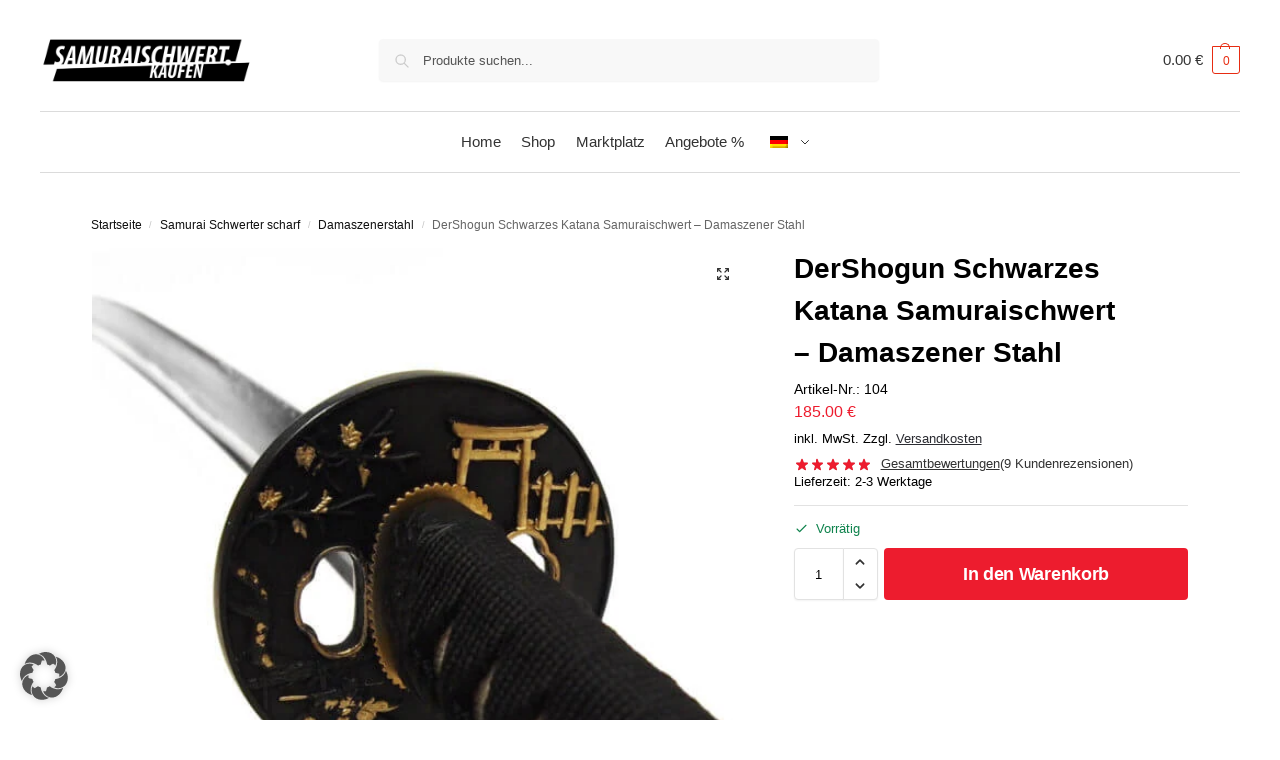

--- FILE ---
content_type: text/html; charset=UTF-8
request_url: https://samuraischwert.kaufen/produkt/dershogun-katana-samuraischwert-schwarz-damaszener-stahl/
body_size: 41771
content:
<!doctype html>
<html lang="de-DE" prefix="og: https://ogp.me/ns#">
<head>

	<!-- <script data-borlabs-cookie-script-blocker-id='google-tag-manager' type='text/template'>(function(w,d,s,l,i){w[l]=w[l]||[];w[l].push({'gtm.start':
new Date().getTime(),event:'gtm.js'});var f=d.getElementsByTagName(s)[0],
j=d.createElement(s),dl=l!='dataLayer'?'&l='+l:'';j.async=true;j.src=
'https://www.googletagmanager.com/gtm.js?id='+i+dl;f.parentNode.insertBefore(j,f);
})(window,document,'script','dataLayer','GTM-NKB268Z');</script> -->
	
	
	
<meta charset="UTF-8">
<meta name="viewport" content="width=device-width, initial-scale=1, maximum-scale=1">
<link rel="profile" href="http://gmpg.org/xfn/11">
<link rel="pingback" href="https://samuraischwert.kaufen/xmlrpc.php">

        <!-- Trackboxx Analytics -->
<script>
          (function(d, s, id, w, f){
              w[f] = w[f] || function() { (w[f].q = w[f].q || []).push(arguments) 
		};
              var js, fjs = d.getElementsByTagName(s)[0];
              if (d.getElementById(id)) { return; }
              js = d.createElement(s); js.id = id;
              js.onload = function(){ document.dispatchEvent(new Event('tbScriptLoaded')); };
              js.async = true;
              js.src = "https://cdn.trackboxx.info/p/tracker.js";
              fjs.parentNode.insertBefore(js, fjs);
          }(document, 'script', 'trackboxx-script', window, 'trackboxx'));
          trackboxx('set', 'siteId', "TB-98477703");
            trackboxx('trackPageview');
</script>

        
<!-- Google Tag Manager for WordPress by gtm4wp.com -->
<script data-cfasync="false" data-pagespeed-no-defer>
	var gtm4wp_datalayer_name = "dataLayer";
	var dataLayer = dataLayer || [];
	const gtm4wp_use_sku_instead = 0;
	const gtm4wp_currency = 'EUR';
	const gtm4wp_product_per_impression = 10;
	const gtm4wp_clear_ecommerce = false;
	const gtm4wp_datalayer_max_timeout = 2000;
</script>
<!-- End Google Tag Manager for WordPress by gtm4wp.com -->
<!-- Suchmaschinen-Optimierung durch Rank Math PRO - https://rankmath.com/ -->
<title>DerShogun Schwarzes Katana Samuraischwert - Damaszener Stahl &raquo; Samuraischwert.kaufen</title>
<meta name="description" content="Datenblatt:- Handgefertigt- Hochwertiger, gefalteter Damaszener-Stahl!- Top Verarbeitung- Inklusive Schwertbeutel- Erwerb nur für volljährige Personen möglich!"/>
<meta name="robots" content="follow, index, max-snippet:-1, max-video-preview:-1, max-image-preview:large"/>
<link rel="canonical" href="https://samuraischwert.kaufen/produkt/dershogun-katana-samuraischwert-schwarz-damaszener-stahl/" />
<meta property="og:locale" content="de_DE" />
<meta property="og:type" content="product" />
<meta property="og:title" content="DerShogun Schwarzes Katana Samuraischwert - Damaszener Stahl &raquo; Samuraischwert.kaufen" />
<meta property="og:description" content="Datenblatt:- Handgefertigt- Hochwertiger, gefalteter Damaszener-Stahl!- Top Verarbeitung- Inklusive Schwertbeutel- Erwerb nur für volljährige Personen möglich!" />
<meta property="og:url" content="https://samuraischwert.kaufen/produkt/dershogun-katana-samuraischwert-schwarz-damaszener-stahl/" />
<meta property="og:site_name" content="Samuraischwert.kaufen" />
<meta property="og:updated_time" content="2025-12-23T23:47:28+01:00" />
<meta property="og:image" content="https://samuraischwert.kaufen/wp-content/uploads/2017/08/1-193.jpg" />
<meta property="og:image:secure_url" content="https://samuraischwert.kaufen/wp-content/uploads/2017/08/1-193.jpg" />
<meta property="og:image:width" content="1200" />
<meta property="og:image:height" content="1200" />
<meta property="og:image:alt" content="DerShogun Katana schwarz Damaszener Stahl" />
<meta property="og:image:type" content="image/jpeg" />
<meta property="product:brand" content="DerShogun" />
<meta property="product:price:amount" content="185" />
<meta property="product:price:currency" content="EUR" />
<meta property="product:availability" content="instock" />
<meta name="twitter:card" content="summary_large_image" />
<meta name="twitter:title" content="DerShogun Schwarzes Katana Samuraischwert - Damaszener Stahl &raquo; Samuraischwert.kaufen" />
<meta name="twitter:description" content="Datenblatt:- Handgefertigt- Hochwertiger, gefalteter Damaszener-Stahl!- Top Verarbeitung- Inklusive Schwertbeutel- Erwerb nur für volljährige Personen möglich!" />
<meta name="twitter:image" content="https://samuraischwert.kaufen/wp-content/uploads/2017/08/1-193.jpg" />
<meta name="twitter:label1" content="Preis" />
<meta name="twitter:data1" content="185.00&nbsp;&euro;" />
<meta name="twitter:label2" content="Verfügbarkeit" />
<meta name="twitter:data2" content="Vorrätig" />
<script type="application/ld+json" class="rank-math-schema">{"@context":"https://schema.org","@graph":[{"@type":"Organization","@id":"https://samuraischwert.kaufen/#organization","name":"Andara GmbH","url":"https://samuraischwert.kaufen","sameAs":["https://de-de.facebook.com/Samuraischwert/"]},{"@type":"WebSite","@id":"https://samuraischwert.kaufen/#website","url":"https://samuraischwert.kaufen","name":"Andara GmbH","publisher":{"@id":"https://samuraischwert.kaufen/#organization"},"inLanguage":"de"},{"@type":"ImageObject","@id":"https://samuraischwert.kaufen/wp-content/uploads/2017/08/1-193.jpg","url":"https://samuraischwert.kaufen/wp-content/uploads/2017/08/1-193.jpg","width":"1200","height":"1200","caption":"DerShogun Katana schwarz Damaszener Stahl","inLanguage":"de"},{"@type":"ItemPage","@id":"https://samuraischwert.kaufen/produkt/dershogun-katana-samuraischwert-schwarz-damaszener-stahl/#webpage","url":"https://samuraischwert.kaufen/produkt/dershogun-katana-samuraischwert-schwarz-damaszener-stahl/","name":"DerShogun Schwarzes Katana Samuraischwert - Damaszener Stahl &raquo; Samuraischwert.kaufen","datePublished":"2017-08-23T15:17:02+02:00","dateModified":"2025-12-23T23:47:28+01:00","isPartOf":{"@id":"https://samuraischwert.kaufen/#website"},"primaryImageOfPage":{"@id":"https://samuraischwert.kaufen/wp-content/uploads/2017/08/1-193.jpg"},"inLanguage":"de"},{"@type":"Product","brand":"Rank Math","name":"DerShogun Schwarzes Katana Samuraischwert - Damaszener Stahl &raquo; Samuraischwert.kaufen","description":"Datenblatt:- Handgefertigt- Hochwertiger, gefalteter Damaszener-Stahl!- Top Verarbeitung- Inklusive Schwertbeutel- Erwerb nur f\u00fcr vollj\u00e4hrige Personen m\u00f6glich!","sku":"104","category":"Samurai Schwerter scharf &gt; Damaszenerstahl","mainEntityOfPage":{"@id":"https://samuraischwert.kaufen/produkt/dershogun-katana-samuraischwert-schwarz-damaszener-stahl/#webpage"},"image":[{"@type":"ImageObject","url":"https://samuraischwert.kaufen/wp-content/uploads/2017/08/1-193.jpg","height":"1200","width":"1200"},{"@type":"ImageObject","url":"https://samuraischwert.kaufen/wp-content/uploads/2017/08/2-146.jpg","height":"1200","width":"1200"},{"@type":"ImageObject","url":"https://samuraischwert.kaufen/wp-content/uploads/2017/08/3-62.jpg","height":"1024","width":"1024"},{"@type":"ImageObject","url":"https://samuraischwert.kaufen/wp-content/uploads/2017/08/4-55.jpg","height":"1024","width":"1024"},{"@type":"ImageObject","url":"https://samuraischwert.kaufen/wp-content/uploads/2017/08/5-46.jpg","height":"1024","width":"1024"},{"@type":"ImageObject","url":"https://samuraischwert.kaufen/wp-content/uploads/2017/08/6-35.jpg","height":"1200","width":"1200"}],"aggregateRating":{"@type":"AggregateRating","ratingValue":"5.00","bestRating":"5","ratingCount":"9","reviewCount":"9"},"review":[{"@type":"Review","@id":"https://samuraischwert.kaufen/produkt/dershogun-katana-samuraischwert-schwarz-damaszener-stahl/#li-comment-94550","description":"In Sachen schwert seid ihr meine Ansprechpartner ab jetzt den jetzt wei\u00df ich auf euch ist 100 Prozent verlass .\r\nIhr habt mein vollstes Vertrauen. \r\nwundervoll .\r\nUnd f\u00fcr den Preis ein wundervolles Samurai schwert die saya griff Klinge wundervolles Werk. \r\nMelde mich demn\u00e4chst wegen sch\u00e4rfen meines preiswerten budoten Schwertes. \r\nDas schwert von euch wiederum ist top scharf und top verarbeitet","datePublished":"2023-04-25 18:54:30","reviewRating":{"@type":"Rating","ratingValue":"5","bestRating":"5","worstRating":"1"},"author":{"@type":"Person","name":"Jan B"}},{"@type":"Review","@id":"https://samuraischwert.kaufen/produkt/dershogun-katana-samuraischwert-schwarz-damaszener-stahl/#li-comment-66231","description":"Heute ist mein erstes \"richtiges\" Katana angekommen.\r\nDie Verarbeitung ist wie gewohnt sehr gut bis perfekt.\r\nAls erstes getestet ob es gerade auf der &gt;scharfen&lt; Klinge steht und das macht es einwandfrei,\r\ntrotz runder Tsuba !\r\n\r\nDie Klinge ist sch\u00f6n anzusehen,\r\nalles schmeichelt dem Auge.\r\n\r\nKatana eben ;-)","datePublished":"2021-12-04 20:22:04","reviewRating":{"@type":"Rating","ratingValue":"5","bestRating":"5","worstRating":"1"},"author":{"@type":"Person"}},{"@type":"Review","@id":"https://samuraischwert.kaufen/produkt/dershogun-katana-samuraischwert-schwarz-damaszener-stahl/#li-comment-65638","description":"Produkt - Top\r\nLieferung - Top\r\nService - Top\r\nIch bin rundum zufrieden!","datePublished":"2021-11-29 13:35:57","reviewRating":{"@type":"Rating","ratingValue":"5","bestRating":"5","worstRating":"1"},"author":{"@type":"Person","name":"Markus A."}},{"@type":"Review","@id":"https://samuraischwert.kaufen/produkt/dershogun-katana-samuraischwert-schwarz-damaszener-stahl/#li-comment-46800","description":"Ein sehr sch\u00f6nes Schwert mit einer sehr scharfen Klinge. Die Optik der Klinge macht einen su\u00f6er Eindruck. Die typische Musterung des Damaststahls ist sehr dezent und das ist gut so. Die ersten Schnittests waren \u00fcberzeugend. Sehr gutes Preis/Leistungsverh\u00e4ltnis.\r\nLobenswert ist auch der Support. Bei der Lieferung gab es ein Problemchen und ich wurde bestens unterst\u00fctzt.","datePublished":"2020-12-18 17:31:19","reviewRating":{"@type":"Rating","ratingValue":"5","bestRating":"5","worstRating":"1"},"author":{"@type":"Person","name":"Rolf J\u00f6rg Schmidt"}},{"@type":"Review","@id":"https://samuraischwert.kaufen/produkt/dershogun-katana-samuraischwert-schwarz-damaszener-stahl/#li-comment-37538","description":"Super Service incl. telefonischem Support!!! Das Schwert ist eine Augenweide und top Verarbeitet!!\r\nWerde mir dazu noch das eine oder andere Katana zulegen!!!\r\nDer Schliff des Katanas ist perfekt ausgef\u00fchrt!!!\r\nJederzeit zu Empfehlen!!!","datePublished":"2020-06-10 13:51:43","reviewRating":{"@type":"Rating","ratingValue":"5","bestRating":"5","worstRating":"1"},"author":{"@type":"Person","name":"Alexander Buss-Michaelis"}},{"@type":"Review","@id":"https://samuraischwert.kaufen/produkt/dershogun-katana-samuraischwert-schwarz-damaszener-stahl/#li-comment-36220","description":"Sehr guter Service, der Versand hat ohne Probleme funktioniert.\r\nDas Schwert ist im Top Zustand angekommen und sieht echt super aus!\r\nW\u00fcrde ich jedem weiter empfehlen.","datePublished":"2020-04-17 21:08:07","reviewRating":{"@type":"Rating","ratingValue":"5","bestRating":"5","worstRating":"1"},"author":{"@type":"Person","name":"Dominik Kowalski"}},{"@type":"Review","@id":"https://samuraischwert.kaufen/produkt/dershogun-katana-samuraischwert-schwarz-damaszener-stahl/#li-comment-33330","description":"Schleifservice dazu buchen.  Denn damit l\u00e4sst sich die Sch\u00e4rfe der Klinge noch einmal deutlich steigern.","datePublished":"2020-02-20 19:24:59","reviewRating":{"@type":"Rating","ratingValue":"5","bestRating":"5","worstRating":"1"},"author":{"@type":"Person","name":"vladimir"}},{"@type":"Review","@id":"https://samuraischwert.kaufen/produkt/dershogun-katana-samuraischwert-schwarz-damaszener-stahl/#li-comment-155","description":"Sehr sch\u00f6nes Objekt, habe es auf bambuskomode als Schaust\u00fcck,sieht mit dazugeh\u00f6rigen St\u00e4nder supes aus. MFG lothar reder","datePublished":"2013-09-02 05:03:29","reviewRating":{"@type":"Rating","ratingValue":"5","bestRating":"5","worstRating":"1"},"author":{"@type":"Person","name":"lothar r."}},{"@type":"Review","@id":"https://samuraischwert.kaufen/produkt/dershogun-katana-samuraischwert-schwarz-damaszener-stahl/#li-comment-189","description":"Wow - was f\u00fcr ein Prachst\u00fcck!\n\nDas hat sich gelohnt, ich bereue nichts! Sieht einfach toll aus, sehr edel durch den Damaszener Stahl, liegt klasse in der Hand.\nWerde es zu Dekorationszwecken im Wohnzimmer mit dem passenden Schwertst\u00e4nder\n(f\u00fcr Saya und offenes Schwert) stellen. Dadurch sieht man die Schwertklinge (den Damaszener Stahl) besser und es sieht perfekt aus.\n\nWeiterhin ist lobend zu erw\u00e4hnen, wie sich \"Der Shogun\" f\u00fcr den Versand eingesetzt hat. Hatte Freitags die Mitteilung bekommen das das Paket versendet wurde, Dienstags stand immer noch bei DHL \"Daten \u00fcbermittelt\". \"Der Shogun\" hat sich bei DHL erkundigt und mir Dienstags noch geantwortet. Donnerstags kam das Paket, also alles ok!\n\nW\u00fcrde wieder ein Schwert hier kaufen!","datePublished":"2014-11-20 17:59:57","reviewRating":{"@type":"Rating","ratingValue":"5","bestRating":"5","worstRating":"1"},"author":{"@type":"Person","name":"Christoph N."}}],"offers":{"@type":"Offer","price":"185.00","priceCurrency":"EUR","priceValidUntil":"2022-08-11","availability":"http://schema.org/InStock","itemCondition":"NewCondition","url":"https://samuraischwert.kaufen/produkt/dershogun-katana-samuraischwert-schwarz-damaszener-stahl/","seller":{"@type":"Organization","@id":"https://samuraischwert.kaufen/","name":"Andara GmbH","url":"https://samuraischwert.kaufen","logo":""},"priceSpecification":{"price":"185","priceCurrency":"EUR","valueAddedTaxIncluded":"true"}},"@id":"https://samuraischwert.kaufen/produkt/dershogun-katana-samuraischwert-schwarz-damaszener-stahl/#richSnippet"}]}</script>
<!-- /Rank Math WordPress SEO Plugin -->

<link rel='dns-prefetch' href='//t.adcell.com' />
<link rel="alternate" type="application/rss+xml" title="Samuraischwert.kaufen &raquo; Feed" href="https://samuraischwert.kaufen/feed/" />
<link rel="alternate" type="application/rss+xml" title="Samuraischwert.kaufen &raquo; Kommentar-Feed" href="https://samuraischwert.kaufen/comments/feed/" />
<link rel="alternate" type="application/rss+xml" title="Samuraischwert.kaufen &raquo; DerShogun Schwarzes Katana Samuraischwert &#8211; Damaszener Stahl-Kommentar-Feed" href="https://samuraischwert.kaufen/produkt/dershogun-katana-samuraischwert-schwarz-damaszener-stahl/feed/" />
<link rel="alternate" title="oEmbed (JSON)" type="application/json+oembed" href="https://samuraischwert.kaufen/wp-json/oembed/1.0/embed?url=https%3A%2F%2Fsamuraischwert.kaufen%2Fprodukt%2Fdershogun-katana-samuraischwert-schwarz-damaszener-stahl%2F" />
<link rel="alternate" title="oEmbed (XML)" type="text/xml+oembed" href="https://samuraischwert.kaufen/wp-json/oembed/1.0/embed?url=https%3A%2F%2Fsamuraischwert.kaufen%2Fprodukt%2Fdershogun-katana-samuraischwert-schwarz-damaszener-stahl%2F&#038;format=xml" />
<style id='wp-img-auto-sizes-contain-inline-css' type='text/css'>
img:is([sizes=auto i],[sizes^="auto," i]){contain-intrinsic-size:3000px 1500px}
/*# sourceURL=wp-img-auto-sizes-contain-inline-css */
</style>
<style id='wp-emoji-styles-inline-css' type='text/css'>

	img.wp-smiley, img.emoji {
		display: inline !important;
		border: none !important;
		box-shadow: none !important;
		height: 1em !important;
		width: 1em !important;
		margin: 0 0.07em !important;
		vertical-align: -0.1em !important;
		background: none !important;
		padding: 0 !important;
	}
/*# sourceURL=wp-emoji-styles-inline-css */
</style>
<style id='global-styles-inline-css' type='text/css'>
:root{--wp--preset--aspect-ratio--square: 1;--wp--preset--aspect-ratio--4-3: 4/3;--wp--preset--aspect-ratio--3-4: 3/4;--wp--preset--aspect-ratio--3-2: 3/2;--wp--preset--aspect-ratio--2-3: 2/3;--wp--preset--aspect-ratio--16-9: 16/9;--wp--preset--aspect-ratio--9-16: 9/16;--wp--preset--color--black: #000000;--wp--preset--color--cyan-bluish-gray: #abb8c3;--wp--preset--color--white: #ffffff;--wp--preset--color--pale-pink: #f78da7;--wp--preset--color--vivid-red: #cf2e2e;--wp--preset--color--luminous-vivid-orange: #ff6900;--wp--preset--color--luminous-vivid-amber: #fcb900;--wp--preset--color--light-green-cyan: #7bdcb5;--wp--preset--color--vivid-green-cyan: #00d084;--wp--preset--color--pale-cyan-blue: #8ed1fc;--wp--preset--color--vivid-cyan-blue: #0693e3;--wp--preset--color--vivid-purple: #9b51e0;--wp--preset--gradient--vivid-cyan-blue-to-vivid-purple: linear-gradient(135deg,rgb(6,147,227) 0%,rgb(155,81,224) 100%);--wp--preset--gradient--light-green-cyan-to-vivid-green-cyan: linear-gradient(135deg,rgb(122,220,180) 0%,rgb(0,208,130) 100%);--wp--preset--gradient--luminous-vivid-amber-to-luminous-vivid-orange: linear-gradient(135deg,rgb(252,185,0) 0%,rgb(255,105,0) 100%);--wp--preset--gradient--luminous-vivid-orange-to-vivid-red: linear-gradient(135deg,rgb(255,105,0) 0%,rgb(207,46,46) 100%);--wp--preset--gradient--very-light-gray-to-cyan-bluish-gray: linear-gradient(135deg,rgb(238,238,238) 0%,rgb(169,184,195) 100%);--wp--preset--gradient--cool-to-warm-spectrum: linear-gradient(135deg,rgb(74,234,220) 0%,rgb(151,120,209) 20%,rgb(207,42,186) 40%,rgb(238,44,130) 60%,rgb(251,105,98) 80%,rgb(254,248,76) 100%);--wp--preset--gradient--blush-light-purple: linear-gradient(135deg,rgb(255,206,236) 0%,rgb(152,150,240) 100%);--wp--preset--gradient--blush-bordeaux: linear-gradient(135deg,rgb(254,205,165) 0%,rgb(254,45,45) 50%,rgb(107,0,62) 100%);--wp--preset--gradient--luminous-dusk: linear-gradient(135deg,rgb(255,203,112) 0%,rgb(199,81,192) 50%,rgb(65,88,208) 100%);--wp--preset--gradient--pale-ocean: linear-gradient(135deg,rgb(255,245,203) 0%,rgb(182,227,212) 50%,rgb(51,167,181) 100%);--wp--preset--gradient--electric-grass: linear-gradient(135deg,rgb(202,248,128) 0%,rgb(113,206,126) 100%);--wp--preset--gradient--midnight: linear-gradient(135deg,rgb(2,3,129) 0%,rgb(40,116,252) 100%);--wp--preset--font-size--small: clamp(1rem, 1rem + ((1vw - 0.2rem) * 0.368), 1.2rem);--wp--preset--font-size--medium: clamp(1rem, 1rem + ((1vw - 0.2rem) * 0.92), 1.5rem);--wp--preset--font-size--large: clamp(1.5rem, 1.5rem + ((1vw - 0.2rem) * 0.92), 2rem);--wp--preset--font-size--x-large: clamp(1.5rem, 1.5rem + ((1vw - 0.2rem) * 1.379), 2.25rem);--wp--preset--font-size--x-small: 0.85rem;--wp--preset--font-size--base: clamp(1rem, 1rem + ((1vw - 0.2rem) * 0.46), 1.25rem);--wp--preset--font-size--xx-large: clamp(2rem, 2rem + ((1vw - 0.2rem) * 1.839), 3rem);--wp--preset--font-size--xxx-large: clamp(2.25rem, 2.25rem + ((1vw - 0.2rem) * 3.218), 4rem);--wp--preset--spacing--20: 0.44rem;--wp--preset--spacing--30: 0.67rem;--wp--preset--spacing--40: 1rem;--wp--preset--spacing--50: 1.5rem;--wp--preset--spacing--60: 2.25rem;--wp--preset--spacing--70: 3.38rem;--wp--preset--spacing--80: 5.06rem;--wp--preset--spacing--small: clamp(.25rem, 2.5vw, 0.75rem);--wp--preset--spacing--medium: clamp(1rem, 4vw, 2rem);--wp--preset--spacing--large: clamp(1.25rem, 6vw, 3rem);--wp--preset--spacing--x-large: clamp(3rem, 7vw, 5rem);--wp--preset--spacing--xx-large: clamp(4rem, 9vw, 7rem);--wp--preset--spacing--xxx-large: clamp(5rem, 12vw, 9rem);--wp--preset--spacing--xxxx-large: clamp(6rem, 14vw, 13rem);--wp--preset--shadow--natural: 6px 6px 9px rgba(0, 0, 0, 0.2);--wp--preset--shadow--deep: 12px 12px 50px rgba(0, 0, 0, 0.4);--wp--preset--shadow--sharp: 6px 6px 0px rgba(0, 0, 0, 0.2);--wp--preset--shadow--outlined: 6px 6px 0px -3px rgb(255, 255, 255), 6px 6px rgb(0, 0, 0);--wp--preset--shadow--crisp: 6px 6px 0px rgb(0, 0, 0);--wp--custom--line-height--none: 1;--wp--custom--line-height--tight: 1.1;--wp--custom--line-height--snug: 1.2;--wp--custom--line-height--normal: 1.5;--wp--custom--line-height--relaxed: 1.625;--wp--custom--line-height--loose: 2;--wp--custom--line-height--body: 1.618;}:root { --wp--style--global--content-size: 900px;--wp--style--global--wide-size: 1190px; }:where(body) { margin: 0; }.wp-site-blocks { padding-top: var(--wp--style--root--padding-top); padding-bottom: var(--wp--style--root--padding-bottom); }.has-global-padding { padding-right: var(--wp--style--root--padding-right); padding-left: var(--wp--style--root--padding-left); }.has-global-padding > .alignfull { margin-right: calc(var(--wp--style--root--padding-right) * -1); margin-left: calc(var(--wp--style--root--padding-left) * -1); }.has-global-padding :where(:not(.alignfull.is-layout-flow) > .has-global-padding:not(.wp-block-block, .alignfull)) { padding-right: 0; padding-left: 0; }.has-global-padding :where(:not(.alignfull.is-layout-flow) > .has-global-padding:not(.wp-block-block, .alignfull)) > .alignfull { margin-left: 0; margin-right: 0; }.wp-site-blocks > .alignleft { float: left; margin-right: 2em; }.wp-site-blocks > .alignright { float: right; margin-left: 2em; }.wp-site-blocks > .aligncenter { justify-content: center; margin-left: auto; margin-right: auto; }:where(.wp-site-blocks) > * { margin-block-start: var(--wp--preset--spacing--medium); margin-block-end: 0; }:where(.wp-site-blocks) > :first-child { margin-block-start: 0; }:where(.wp-site-blocks) > :last-child { margin-block-end: 0; }:root { --wp--style--block-gap: var(--wp--preset--spacing--medium); }:root :where(.is-layout-flow) > :first-child{margin-block-start: 0;}:root :where(.is-layout-flow) > :last-child{margin-block-end: 0;}:root :where(.is-layout-flow) > *{margin-block-start: var(--wp--preset--spacing--medium);margin-block-end: 0;}:root :where(.is-layout-constrained) > :first-child{margin-block-start: 0;}:root :where(.is-layout-constrained) > :last-child{margin-block-end: 0;}:root :where(.is-layout-constrained) > *{margin-block-start: var(--wp--preset--spacing--medium);margin-block-end: 0;}:root :where(.is-layout-flex){gap: var(--wp--preset--spacing--medium);}:root :where(.is-layout-grid){gap: var(--wp--preset--spacing--medium);}.is-layout-flow > .alignleft{float: left;margin-inline-start: 0;margin-inline-end: 2em;}.is-layout-flow > .alignright{float: right;margin-inline-start: 2em;margin-inline-end: 0;}.is-layout-flow > .aligncenter{margin-left: auto !important;margin-right: auto !important;}.is-layout-constrained > .alignleft{float: left;margin-inline-start: 0;margin-inline-end: 2em;}.is-layout-constrained > .alignright{float: right;margin-inline-start: 2em;margin-inline-end: 0;}.is-layout-constrained > .aligncenter{margin-left: auto !important;margin-right: auto !important;}.is-layout-constrained > :where(:not(.alignleft):not(.alignright):not(.alignfull)){max-width: var(--wp--style--global--content-size);margin-left: auto !important;margin-right: auto !important;}.is-layout-constrained > .alignwide{max-width: var(--wp--style--global--wide-size);}body .is-layout-flex{display: flex;}.is-layout-flex{flex-wrap: wrap;align-items: center;}.is-layout-flex > :is(*, div){margin: 0;}body .is-layout-grid{display: grid;}.is-layout-grid > :is(*, div){margin: 0;}body{font-family: var(--wp--preset--font-family--primary);--wp--style--root--padding-top: 0;--wp--style--root--padding-right: var(--wp--preset--spacing--medium);--wp--style--root--padding-bottom: 0;--wp--style--root--padding-left: var(--wp--preset--spacing--medium);}a:where(:not(.wp-element-button)){text-decoration: false;}:root :where(.wp-element-button, .wp-block-button__link){background-color: #32373c;border-width: 0;color: #fff;font-family: inherit;font-size: inherit;font-style: inherit;font-weight: inherit;letter-spacing: inherit;line-height: inherit;padding-top: calc(0.667em + 2px);padding-right: calc(1.333em + 2px);padding-bottom: calc(0.667em + 2px);padding-left: calc(1.333em + 2px);text-decoration: none;text-transform: inherit;}.has-black-color{color: var(--wp--preset--color--black) !important;}.has-cyan-bluish-gray-color{color: var(--wp--preset--color--cyan-bluish-gray) !important;}.has-white-color{color: var(--wp--preset--color--white) !important;}.has-pale-pink-color{color: var(--wp--preset--color--pale-pink) !important;}.has-vivid-red-color{color: var(--wp--preset--color--vivid-red) !important;}.has-luminous-vivid-orange-color{color: var(--wp--preset--color--luminous-vivid-orange) !important;}.has-luminous-vivid-amber-color{color: var(--wp--preset--color--luminous-vivid-amber) !important;}.has-light-green-cyan-color{color: var(--wp--preset--color--light-green-cyan) !important;}.has-vivid-green-cyan-color{color: var(--wp--preset--color--vivid-green-cyan) !important;}.has-pale-cyan-blue-color{color: var(--wp--preset--color--pale-cyan-blue) !important;}.has-vivid-cyan-blue-color{color: var(--wp--preset--color--vivid-cyan-blue) !important;}.has-vivid-purple-color{color: var(--wp--preset--color--vivid-purple) !important;}.has-black-background-color{background-color: var(--wp--preset--color--black) !important;}.has-cyan-bluish-gray-background-color{background-color: var(--wp--preset--color--cyan-bluish-gray) !important;}.has-white-background-color{background-color: var(--wp--preset--color--white) !important;}.has-pale-pink-background-color{background-color: var(--wp--preset--color--pale-pink) !important;}.has-vivid-red-background-color{background-color: var(--wp--preset--color--vivid-red) !important;}.has-luminous-vivid-orange-background-color{background-color: var(--wp--preset--color--luminous-vivid-orange) !important;}.has-luminous-vivid-amber-background-color{background-color: var(--wp--preset--color--luminous-vivid-amber) !important;}.has-light-green-cyan-background-color{background-color: var(--wp--preset--color--light-green-cyan) !important;}.has-vivid-green-cyan-background-color{background-color: var(--wp--preset--color--vivid-green-cyan) !important;}.has-pale-cyan-blue-background-color{background-color: var(--wp--preset--color--pale-cyan-blue) !important;}.has-vivid-cyan-blue-background-color{background-color: var(--wp--preset--color--vivid-cyan-blue) !important;}.has-vivid-purple-background-color{background-color: var(--wp--preset--color--vivid-purple) !important;}.has-black-border-color{border-color: var(--wp--preset--color--black) !important;}.has-cyan-bluish-gray-border-color{border-color: var(--wp--preset--color--cyan-bluish-gray) !important;}.has-white-border-color{border-color: var(--wp--preset--color--white) !important;}.has-pale-pink-border-color{border-color: var(--wp--preset--color--pale-pink) !important;}.has-vivid-red-border-color{border-color: var(--wp--preset--color--vivid-red) !important;}.has-luminous-vivid-orange-border-color{border-color: var(--wp--preset--color--luminous-vivid-orange) !important;}.has-luminous-vivid-amber-border-color{border-color: var(--wp--preset--color--luminous-vivid-amber) !important;}.has-light-green-cyan-border-color{border-color: var(--wp--preset--color--light-green-cyan) !important;}.has-vivid-green-cyan-border-color{border-color: var(--wp--preset--color--vivid-green-cyan) !important;}.has-pale-cyan-blue-border-color{border-color: var(--wp--preset--color--pale-cyan-blue) !important;}.has-vivid-cyan-blue-border-color{border-color: var(--wp--preset--color--vivid-cyan-blue) !important;}.has-vivid-purple-border-color{border-color: var(--wp--preset--color--vivid-purple) !important;}.has-vivid-cyan-blue-to-vivid-purple-gradient-background{background: var(--wp--preset--gradient--vivid-cyan-blue-to-vivid-purple) !important;}.has-light-green-cyan-to-vivid-green-cyan-gradient-background{background: var(--wp--preset--gradient--light-green-cyan-to-vivid-green-cyan) !important;}.has-luminous-vivid-amber-to-luminous-vivid-orange-gradient-background{background: var(--wp--preset--gradient--luminous-vivid-amber-to-luminous-vivid-orange) !important;}.has-luminous-vivid-orange-to-vivid-red-gradient-background{background: var(--wp--preset--gradient--luminous-vivid-orange-to-vivid-red) !important;}.has-very-light-gray-to-cyan-bluish-gray-gradient-background{background: var(--wp--preset--gradient--very-light-gray-to-cyan-bluish-gray) !important;}.has-cool-to-warm-spectrum-gradient-background{background: var(--wp--preset--gradient--cool-to-warm-spectrum) !important;}.has-blush-light-purple-gradient-background{background: var(--wp--preset--gradient--blush-light-purple) !important;}.has-blush-bordeaux-gradient-background{background: var(--wp--preset--gradient--blush-bordeaux) !important;}.has-luminous-dusk-gradient-background{background: var(--wp--preset--gradient--luminous-dusk) !important;}.has-pale-ocean-gradient-background{background: var(--wp--preset--gradient--pale-ocean) !important;}.has-electric-grass-gradient-background{background: var(--wp--preset--gradient--electric-grass) !important;}.has-midnight-gradient-background{background: var(--wp--preset--gradient--midnight) !important;}.has-small-font-size{font-size: var(--wp--preset--font-size--small) !important;}.has-medium-font-size{font-size: var(--wp--preset--font-size--medium) !important;}.has-large-font-size{font-size: var(--wp--preset--font-size--large) !important;}.has-x-large-font-size{font-size: var(--wp--preset--font-size--x-large) !important;}.has-x-small-font-size{font-size: var(--wp--preset--font-size--x-small) !important;}.has-base-font-size{font-size: var(--wp--preset--font-size--base) !important;}.has-xx-large-font-size{font-size: var(--wp--preset--font-size--xx-large) !important;}.has-xxx-large-font-size{font-size: var(--wp--preset--font-size--xxx-large) !important;}
:root :where(.wp-block-columns){margin-bottom: 0px;}
:root :where(.wp-block-pullquote){font-size: clamp(0.984em, 0.984rem + ((1vw - 0.2em) * 0.949), 1.5em);line-height: 1.6;}
:root :where(.wp-block-spacer){margin-top: 0 !important;}
/*# sourceURL=global-styles-inline-css */
</style>
<link rel='stylesheet' id='commercekit-ajax-search-css-css' href='https://samuraischwert.kaufen/wp-content/plugins/commercegurus-commercekit/assets/css/ajax-search.css?ver=2.2.8' type='text/css' media='all' />
<link rel='stylesheet' id='trackboxx-css' href='https://samuraischwert.kaufen/wp-content/plugins/trackboxx-analytics/public/css/trackboxx-public.css?ver=1.3.34' type='text/css' media='all' />
<link rel='stylesheet' id='photoswipe-css' href='https://samuraischwert.kaufen/wp-content/plugins/woocommerce/assets/css/photoswipe/photoswipe.min.css?ver=10.4.3' type='text/css' media='all' />
<link rel='stylesheet' id='photoswipe-default-skin-css' href='https://samuraischwert.kaufen/wp-content/plugins/woocommerce/assets/css/photoswipe/default-skin/default-skin.min.css?ver=10.4.3' type='text/css' media='all' />
<style id='woocommerce-inline-inline-css' type='text/css'>
.woocommerce form .form-row .required { visibility: visible; }
/*# sourceURL=woocommerce-inline-inline-css */
</style>
<link rel='stylesheet' id='trp-language-switcher-style-css' href='https://samuraischwert.kaufen/wp-content/plugins/translatepress-multilingual/assets/css/trp-language-switcher.css?ver=3.0.6' type='text/css' media='all' />
<link rel='stylesheet' id='trp-popup-style-css' href='https://samuraischwert.kaufen/wp-content/plugins/translatepress-business/add-ons-pro/automatic-language-detection/assets/css/trp-popup.css' type='text/css' media='all' />
<link rel='stylesheet' id='shoptimizer-main-min-css' href='https://samuraischwert.kaufen/wp-content/themes/shoptimizer/assets/css/main/main.min.css?ver=2.9.1' type='text/css' media='all' />
<link rel='stylesheet' id='shoptimizer-product-min-css' href='https://samuraischwert.kaufen/wp-content/themes/shoptimizer/assets/css/main/product.min.css?ver=2.9.1' type='text/css' media='all' />
<link rel='stylesheet' id='shoptimizer-comments-min-css' href='https://samuraischwert.kaufen/wp-content/themes/shoptimizer/assets/css/main/comments.min.css?ver=2.9.1' type='text/css' media='all' />
<link rel='stylesheet' id='shoptimizer-blocks-min-css' href='https://samuraischwert.kaufen/wp-content/themes/shoptimizer/assets/css/main/blocks.min.css?ver=2.9.1' type='text/css' media='all' />
<link rel='stylesheet' id='shoptimizer-reduced-motion-css' href='https://samuraischwert.kaufen/wp-content/themes/shoptimizer/assets/css/components/accessibility/reduced-motion.css?ver=2.9.1' type='text/css' media='all' />
<link rel='stylesheet' id='woocommerce-product-tabs-pro-fontawesome-css' href='https://samuraischwert.kaufen/wp-content/plugins/woocommerce-product-tabs-pro/assets/css/font-awesome/all.min.css?ver=2.1.5' type='text/css' media='all' />
<link rel='stylesheet' id='woocommerce-product-tabs-pro-tab-css' href='https://samuraischwert.kaufen/wp-content/plugins/woocommerce-product-tabs-pro/assets/css/frontend.css?ver=2.1.5' type='text/css' media='all' />
<style id='woocommerce-product-tabs-pro-tab-inline-css' type='text/css'>
@media screen and ( max-width: px ) {/*!***********************************************************************************************************************************************************************************************************************************************!*\
  !*** css ./node_modules/css-loader/dist/cjs.js??ruleSet[1].rules[4].use[1]!./node_modules/postcss-loader/dist/cjs.js??ruleSet[1].rules[4].use[2]!./node_modules/sass-loader/dist/cjs.js??ruleSet[1].rules[4].use[3]!./assets/scss/title.scss ***!
  \***********************************************************************************************************************************************************************************************************************************************/
#tab-additional_information > h2:first-child, #tab-additional_information .woocommerce-Reviews-title, #tab-additional_information h3.fusion-woocommerce-tab-title, #tab-description > h2:first-child, #tab-description .woocommerce-Reviews-title, #tab-description h3.fusion-woocommerce-tab-title, #tab-reviews > h2:first-child, #tab-reviews .woocommerce-Reviews-title, #tab-reviews h3.fusion-woocommerce-tab-title {
  display: none !important;
}

.theme-Avada #tab-reviews #comments > h3 {
  display: none;
}

/*# sourceMappingURL=title.css.map*/}
/*# sourceURL=woocommerce-product-tabs-pro-tab-inline-css */
</style>
<link rel='stylesheet' id='elementor-frontend-css' href='https://samuraischwert.kaufen/wp-content/plugins/elementor/assets/css/frontend.min.css?ver=3.34.1' type='text/css' media='all' />
<style id='elementor-frontend-inline-css' type='text/css'>

				.elementor-widget-woocommerce-checkout-page .woocommerce table.woocommerce-checkout-review-order-table {
				    margin: var(--sections-margin, 24px 0 24px 0);
				    padding: var(--sections-padding, 16px 16px);
				}
				.elementor-widget-woocommerce-checkout-page .woocommerce table.woocommerce-checkout-review-order-table .cart_item td.product-name {
				    padding-right: 20px;
				}
				.elementor-widget-woocommerce-checkout-page .woocommerce .woocommerce-checkout #payment {
					border: none;
					padding: 0;
				}
				.elementor-widget-woocommerce-checkout-page .woocommerce .e-checkout__order_review-2 {
					background: var(--sections-background-color, #ffffff);
				    border-radius: var(--sections-border-radius, 3px);
				    padding: var(--sections-padding, 16px 30px);
				    margin: var(--sections-margin, 0 0 24px 0);
				    border-style: var(--sections-border-type, solid);
				    border-color: var(--sections-border-color, #D5D8DC);
				    border-width: 1px;
				    display: block;
				}
				.elementor-widget-woocommerce-checkout-page .woocommerce-checkout .place-order {
					display: -webkit-box;
					display: -ms-flexbox;
					display: flex;
					-webkit-box-orient: vertical;
					-webkit-box-direction: normal;
					-ms-flex-direction: column;
					flex-direction: column;
					-ms-flex-wrap: wrap;
					flex-wrap: wrap;
					padding: 0;
					margin-bottom: 0;
					margin-top: 1em;
					-webkit-box-align: var(--place-order-title-alignment, stretch);
					-ms-flex-align: var(--place-order-title-alignment, stretch);
					align-items: var(--place-order-title-alignment, stretch); 
				}
				.elementor-widget-woocommerce-checkout-page .woocommerce-checkout #place_order {
					background-color: #5bc0de;
					width: var(--purchase-button-width, auto);
					float: none;
					color: var(--purchase-button-normal-text-color, #ffffff);
					min-height: auto;
					padding: var(--purchase-button-padding, 1em 1em);
					border-radius: var(--purchase-button-border-radius, 3px); 
		        }
		        .elementor-widget-woocommerce-checkout-page .woocommerce-checkout #place_order:hover {
					background-color: #5bc0de;
					color: var(--purchase-button-hover-text-color, #ffffff);
					border-color: var(--purchase-button-hover-border-color, #5bc0de);
					-webkit-transition-duration: var(--purchase-button-hover-transition-duration, 0.3s);
					-o-transition-duration: var(--purchase-button-hover-transition-duration, 0.3s);
					transition-duration: var(--purchase-button-hover-transition-duration, 0.3s); 
                }
			
/*# sourceURL=elementor-frontend-inline-css */
</style>
<link rel='stylesheet' id='widget-divider-css' href='https://samuraischwert.kaufen/wp-content/plugins/elementor/assets/css/widget-divider.min.css?ver=3.34.1' type='text/css' media='all' />
<link rel='stylesheet' id='e-shapes-css' href='https://samuraischwert.kaufen/wp-content/plugins/elementor/assets/css/conditionals/shapes.min.css?ver=3.34.1' type='text/css' media='all' />
<link rel='stylesheet' id='widget-image-css' href='https://samuraischwert.kaufen/wp-content/plugins/elementor/assets/css/widget-image.min.css?ver=3.34.1' type='text/css' media='all' />
<link rel='stylesheet' id='widget-heading-css' href='https://samuraischwert.kaufen/wp-content/plugins/elementor/assets/css/widget-heading.min.css?ver=3.34.1' type='text/css' media='all' />
<link rel='stylesheet' id='widget-form-css' href='https://samuraischwert.kaufen/wp-content/plugins/elementor-pro/assets/css/widget-form.min.css?ver=3.34.0' type='text/css' media='all' />
<link rel='stylesheet' id='widget-social-icons-css' href='https://samuraischwert.kaufen/wp-content/plugins/elementor/assets/css/widget-social-icons.min.css?ver=3.34.1' type='text/css' media='all' />
<link rel='stylesheet' id='e-apple-webkit-css' href='https://samuraischwert.kaufen/wp-content/plugins/elementor/assets/css/conditionals/apple-webkit.min.css?ver=3.34.1' type='text/css' media='all' />
<link rel='stylesheet' id='elementor-icons-css' href='https://samuraischwert.kaufen/wp-content/plugins/elementor/assets/lib/eicons/css/elementor-icons.min.css?ver=5.45.0' type='text/css' media='all' />
<link rel='stylesheet' id='elementor-post-15962-css' href='https://samuraischwert.kaufen/wp-content/uploads/elementor/css/post-15962.css?ver=1768555823' type='text/css' media='all' />
<link rel='stylesheet' id='elementor-post-15976-css' href='https://samuraischwert.kaufen/wp-content/uploads/elementor/css/post-15976.css?ver=1768555823' type='text/css' media='all' />
<link rel='stylesheet' id='borlabs-cookie-custom-css' href='https://samuraischwert.kaufen/wp-content/cache/borlabs-cookie/1/borlabs-cookie-1-de.css?ver=3.3.23-101' type='text/css' media='all' />
<link rel='stylesheet' id='woocommerce-gzd-layout-css' href='https://samuraischwert.kaufen/wp-content/plugins/woocommerce-germanized/build/static/layout-styles.css?ver=3.20.4' type='text/css' media='all' />
<style id='woocommerce-gzd-layout-inline-css' type='text/css'>
.woocommerce-checkout .shop_table { background-color: #ffffff; } .product p.deposit-packaging-type { font-size: 1.25em !important; } p.woocommerce-shipping-destination { display: none; }
                .wc-gzd-nutri-score-value-a {
                    background: url(https://samuraischwert.kaufen/wp-content/plugins/woocommerce-germanized/assets/images/nutri-score-a.svg) no-repeat;
                }
                .wc-gzd-nutri-score-value-b {
                    background: url(https://samuraischwert.kaufen/wp-content/plugins/woocommerce-germanized/assets/images/nutri-score-b.svg) no-repeat;
                }
                .wc-gzd-nutri-score-value-c {
                    background: url(https://samuraischwert.kaufen/wp-content/plugins/woocommerce-germanized/assets/images/nutri-score-c.svg) no-repeat;
                }
                .wc-gzd-nutri-score-value-d {
                    background: url(https://samuraischwert.kaufen/wp-content/plugins/woocommerce-germanized/assets/images/nutri-score-d.svg) no-repeat;
                }
                .wc-gzd-nutri-score-value-e {
                    background: url(https://samuraischwert.kaufen/wp-content/plugins/woocommerce-germanized/assets/images/nutri-score-e.svg) no-repeat;
                }
            
/*# sourceURL=woocommerce-gzd-layout-inline-css */
</style>
<link rel='stylesheet' id='shoptimizer-child-style-css' href='https://samuraischwert.kaufen/wp-content/themes/shoptimizer-child/style.css?ver=2.0.3.1583312652' type='text/css' media='all' />
<link rel='stylesheet' id='shoptimizer-elementor-pro-css' href='https://samuraischwert.kaufen/wp-content/themes/shoptimizer/inc/compatibility/elementor-pro/elementor-pro.css?ver=2.0.3.1583312652' type='text/css' media='all' />
<link rel='stylesheet' id='shoptimizer-germanized-style-css' href='https://samuraischwert.kaufen/wp-content/themes/shoptimizer/inc/compatibility/germanized/germanized.css' type='text/css' media='all' />
<link rel='stylesheet' id='elementor-gf-local-roboto-css' href='https://samuraischwert.kaufen/wp-content/uploads/elementor/google-fonts/css/roboto.css?ver=1738228601' type='text/css' media='all' />
<link rel='stylesheet' id='elementor-gf-local-robotoslab-css' href='https://samuraischwert.kaufen/wp-content/uploads/elementor/google-fonts/css/robotoslab.css?ver=1738228606' type='text/css' media='all' />
<link rel='stylesheet' id='elementor-icons-shared-0-css' href='https://samuraischwert.kaufen/wp-content/plugins/elementor/assets/lib/font-awesome/css/fontawesome.min.css?ver=5.15.3' type='text/css' media='all' />
<link rel='stylesheet' id='elementor-icons-fa-brands-css' href='https://samuraischwert.kaufen/wp-content/plugins/elementor/assets/lib/font-awesome/css/brands.min.css?ver=5.15.3' type='text/css' media='all' />
<script type="text/javascript" src="https://t.adcell.com/js/trad.js?s=wordpress&amp;sv=6.9&amp;v=1.0.21&amp;cv=1768590834&amp;ver=1.0.21" id="roleWcAdcellTrackingAllPages-js"></script>
<script type="text/javascript" id="roleWcAdcellTrackingAllPages-js-after">
/* <![CDATA[ */
Adcell.Tracking.track();
//# sourceURL=roleWcAdcellTrackingAllPages-js-after
/* ]]> */
</script>
<script type="text/javascript" src="https://samuraischwert.kaufen/wp-includes/js/jquery/jquery.min.js?ver=3.7.1" id="jquery-core-js"></script>
<script type="text/javascript" src="https://samuraischwert.kaufen/wp-includes/js/jquery/jquery-migrate.min.js?ver=3.4.1" id="jquery-migrate-js"></script>
<script type="text/javascript" src="https://samuraischwert.kaufen/wp-content/plugins/woocommerce/assets/js/zoom/jquery.zoom.min.js?ver=1.7.21-wc.10.4.3" id="wc-zoom-js" defer="defer" data-wp-strategy="defer"></script>
<script type="text/javascript" src="https://samuraischwert.kaufen/wp-content/plugins/woocommerce/assets/js/flexslider/jquery.flexslider.min.js?ver=2.7.2-wc.10.4.3" id="wc-flexslider-js" defer="defer" data-wp-strategy="defer"></script>
<script type="text/javascript" src="https://samuraischwert.kaufen/wp-content/plugins/woocommerce/assets/js/photoswipe/photoswipe.min.js?ver=4.1.1-wc.10.4.3" id="wc-photoswipe-js" defer="defer" data-wp-strategy="defer"></script>
<script type="text/javascript" src="https://samuraischwert.kaufen/wp-content/plugins/woocommerce/assets/js/photoswipe/photoswipe-ui-default.min.js?ver=4.1.1-wc.10.4.3" id="wc-photoswipe-ui-default-js" defer="defer" data-wp-strategy="defer"></script>
<script type="text/javascript" id="wc-single-product-js-extra">
/* <![CDATA[ */
var wc_single_product_params = {"i18n_required_rating_text":"Bitte w\u00e4hlen Sie eine Bewertung","i18n_rating_options":["1 von 5\u00a0Sternen","2 von 5\u00a0Sternen","3 von 5\u00a0Sternen","4 von 5\u00a0Sternen","5 von 5\u00a0Sternen"],"i18n_product_gallery_trigger_text":"Bildergalerie im Vollbildmodus anzeigen","review_rating_required":"yes","flexslider":{"rtl":false,"animation":"slide","smoothHeight":true,"directionNav":true,"controlNav":"thumbnails","slideshow":false,"animationSpeed":500,"animationLoop":false,"allowOneSlide":false},"zoom_enabled":"1","zoom_options":[],"photoswipe_enabled":"1","photoswipe_options":{"shareEl":false,"closeOnScroll":false,"history":false,"hideAnimationDuration":0,"showAnimationDuration":0},"flexslider_enabled":"1"};
//# sourceURL=wc-single-product-js-extra
/* ]]> */
</script>
<script type="text/javascript" src="https://samuraischwert.kaufen/wp-content/plugins/woocommerce/assets/js/frontend/single-product.min.js?ver=10.4.3" id="wc-single-product-js" defer="defer" data-wp-strategy="defer"></script>
<script type="text/javascript" src="https://samuraischwert.kaufen/wp-content/plugins/woocommerce/assets/js/jquery-blockui/jquery.blockUI.min.js?ver=2.7.0-wc.10.4.3" id="wc-jquery-blockui-js" defer="defer" data-wp-strategy="defer"></script>
<script type="text/javascript" src="https://samuraischwert.kaufen/wp-content/plugins/woocommerce/assets/js/js-cookie/js.cookie.min.js?ver=2.1.4-wc.10.4.3" id="wc-js-cookie-js" defer="defer" data-wp-strategy="defer"></script>
<script type="text/javascript" id="woocommerce-js-extra">
/* <![CDATA[ */
var woocommerce_params = {"ajax_url":"/wp-admin/admin-ajax.php","wc_ajax_url":"/?wc-ajax=%%endpoint%%","i18n_password_show":"Passwort anzeigen","i18n_password_hide":"Passwort verbergen"};
//# sourceURL=woocommerce-js-extra
/* ]]> */
</script>
<script type="text/javascript" src="https://samuraischwert.kaufen/wp-content/plugins/woocommerce/assets/js/frontend/woocommerce.min.js?ver=10.4.3" id="woocommerce-js" defer="defer" data-wp-strategy="defer"></script>
<script type="text/javascript" src="https://samuraischwert.kaufen/wp-content/plugins/translatepress-multilingual/assets/js/trp-frontend-compatibility.js?ver=3.0.6" id="trp-frontend-compatibility-js"></script>
<script type="text/javascript" id="trp-language-cookie-js-extra">
/* <![CDATA[ */
var trp_language_cookie_data = {"abs_home":"https://samuraischwert.kaufen","url_slugs":{"de_DE_formal":"de_de_formal","en_GB":"en","fr_FR":"fr"},"cookie_name":"trp_language","cookie_age":"30","cookie_path":"/","default_language":"de_DE_formal","publish_languages":["de_DE_formal","en_GB","fr_FR"],"trp_ald_ajax_url":"https://samuraischwert.kaufen/wp-content/plugins/translatepress-business/add-ons-pro/automatic-language-detection/includes/trp-ald-ajax.php","detection_method":"browser-ip","popup_option":"popup","popup_type":"normal_popup","popup_textarea":"We've detected you might be speaking a different language. Do you want to change to:","popup_textarea_change_button":"Change Language","popup_textarea_close_button":"Close and do not switch language","iso_codes":{"de_DE_formal":"de","en_GB":"en","fr_FR":"fr","en_US":"en"},"language_urls":{"de_DE_formal":"https://samuraischwert.kaufen/produkt/dershogun-katana-samuraischwert-schwarz-damaszener-stahl/","en_GB":"https://samuraischwert.kaufen/en/product-2/dershogun-katana-samurai-sword-black-damascus-steel/","fr_FR":"https://samuraischwert.kaufen/fr/product-2/dershogun-katana-sabre-samourai-noir-acier-damasse/"},"english_name":{"de_DE_formal":"German","en_GB":"English","fr_FR":"French"},"is_iphone_user_check":""};
//# sourceURL=trp-language-cookie-js-extra
/* ]]> */
</script>
<script type="text/javascript" src="https://samuraischwert.kaufen/wp-content/plugins/translatepress-business/add-ons-pro/automatic-language-detection/assets/js/trp-language-cookie.js?ver=1.1.1" id="trp-language-cookie-js"></script>
<script data-no-optimize="1" data-no-minify="1" data-cfasync="false" type="text/javascript" src="https://samuraischwert.kaufen/wp-content/cache/borlabs-cookie/1/borlabs-cookie-config-de.json.js?ver=3.3.23-75" id="borlabs-cookie-config-js"></script>
<script data-no-optimize="1" data-no-minify="1" data-cfasync="false" type="text/javascript" src="https://samuraischwert.kaufen/wp-content/plugins/borlabs-cookie/assets/javascript/borlabs-cookie-prioritize.min.js?ver=3.3.23" id="borlabs-cookie-prioritize-js"></script>
<script type="text/javascript" id="wc-gzd-unit-price-observer-queue-js-extra">
/* <![CDATA[ */
var wc_gzd_unit_price_observer_queue_params = {"ajax_url":"/wp-admin/admin-ajax.php","wc_ajax_url":"/?wc-ajax=%%endpoint%%","refresh_unit_price_nonce":"aade2f3849"};
//# sourceURL=wc-gzd-unit-price-observer-queue-js-extra
/* ]]> */
</script>
<script type="text/javascript" src="https://samuraischwert.kaufen/wp-content/plugins/woocommerce-germanized/build/static/unit-price-observer-queue.js?ver=3.20.4" id="wc-gzd-unit-price-observer-queue-js" defer="defer" data-wp-strategy="defer"></script>
<script type="text/javascript" src="https://samuraischwert.kaufen/wp-content/plugins/woocommerce/assets/js/accounting/accounting.min.js?ver=0.4.2" id="wc-accounting-js"></script>
<script type="text/javascript" id="wc-gzd-unit-price-observer-js-extra">
/* <![CDATA[ */
var wc_gzd_unit_price_observer_params = {"wrapper":".product","price_selector":{"p.price":{"is_total_price":false,"is_primary_selector":true,"quantity_selector":""},"div#product_total_price":{"is_total_price":true,"is_primary_selector":false,"quantity_selector":""}},"replace_price":"1","product_id":"4353","price_decimal_sep":".","price_thousand_sep":",","qty_selector":"input.quantity, input.qty","refresh_on_load":"1"};
//# sourceURL=wc-gzd-unit-price-observer-js-extra
/* ]]> */
</script>
<script type="text/javascript" src="https://samuraischwert.kaufen/wp-content/plugins/woocommerce-germanized/build/static/unit-price-observer.js?ver=3.20.4" id="wc-gzd-unit-price-observer-js" defer="defer" data-wp-strategy="defer"></script>
<link rel="https://api.w.org/" href="https://samuraischwert.kaufen/wp-json/" /><link rel="alternate" title="JSON" type="application/json" href="https://samuraischwert.kaufen/wp-json/wp/v2/product/4353" /><link rel="EditURI" type="application/rsd+xml" title="RSD" href="https://samuraischwert.kaufen/xmlrpc.php?rsd" />
<link rel='shortlink' href='https://samuraischwert.kaufen/?p=4353' />
<style type="text/css">
.ckit-badge_wrapper { font-size: 11px; position: absolute; z-index: 1; left: 10px; top: 10px; display: flex; flex-direction: column; align-items: flex-start; }
.product-details-wrapper .ckit-badge_wrapper { font-size: 12px; }
.ckit-badge_wrapper.ckit-badge-summery { position: unset; }
.sale-item.product-label + .ckit-badge_wrapper, .onsale + .ckit-badge_wrapper { top: 36px; }
.sale-item.product-label.type-circle + .ckit-badge_wrapper { top: 50px; }
.ckit-badge { padding: 3px 9px; margin-bottom: 5px; line-height: 15px; text-align: center; border-radius: 3px; opacity: 0.8; pointer-events: none; background: #e24ad3; color: #fff; }
.woocommerce-image__wrapper .product-label.type-circle { left: 10px; }
#commercegurus-pdp-gallery-wrapper { position: relative; }
#commercegurus-pdp-gallery-wrapper .ckit-badge_wrapper { z-index: 2; }
</style>
		<script type="text/javascript"> var commercekit_ajs = {"ajax_url":"\/?commercekit-ajax","ajax_search":1,"char_count":3,"action":"commercekit_ajax_search","loader_icon":"https:\/\/samuraischwert.kaufen\/wp-content\/plugins\/commercegurus-commercekit\/assets\/images\/loader2.gif","no_results_text":"keine Produkte gefunden","placeholder_text":"Produkte suchen...","other_result_text":"andere Ergebnisse","view_all_text":"zeige alle Produkte","no_other_text":"No other results","other_all_text":"zeige alle anderen Ergebnisse","ajax_url_product":"https:\/\/samuraischwert.kaufen\/?cgkit_ajax_search_product=1","ajax_url_post":"https:\/\/samuraischwert.kaufen\/?cgkit_ajax_search_post=1","fast_ajax_search":0,"ajs_other_results":0,"layout":"product"}; var commercekit_pdp = []; var commercekit_as = []; </script>
	<link rel="alternate" hreflang="de-DE" href="https://samuraischwert.kaufen/produkt/dershogun-katana-samuraischwert-schwarz-damaszener-stahl/"/>
<link rel="alternate" hreflang="en-GB" href="https://samuraischwert.kaufen/en/product-2/dershogun-katana-samurai-sword-black-damascus-steel/"/>
<link rel="alternate" hreflang="fr-FR" href="https://samuraischwert.kaufen/fr/product-2/dershogun-katana-sabre-samourai-noir-acier-damasse/"/>
<link rel="alternate" hreflang="de" href="https://samuraischwert.kaufen/produkt/dershogun-katana-samuraischwert-schwarz-damaszener-stahl/"/>
<link rel="alternate" hreflang="en" href="https://samuraischwert.kaufen/en/product-2/dershogun-katana-samurai-sword-black-damascus-steel/"/>
<link rel="alternate" hreflang="fr" href="https://samuraischwert.kaufen/fr/product-2/dershogun-katana-sabre-samourai-noir-acier-damasse/"/>

<!-- Google Tag Manager for WordPress by gtm4wp.com -->
<!-- GTM Container placement set to off -->
<script data-cfasync="false" data-pagespeed-no-defer>
	var dataLayer_content = {"visitorLoginState":"logged-out","visitorType":"visitor-logged-out","customerTotalOrders":0,"customerTotalOrderValue":0,"customerFirstName":"","customerLastName":"","customerBillingFirstName":"","customerBillingLastName":"","customerBillingCompany":"","customerBillingAddress1":"","customerBillingAddress2":"","customerBillingCity":"","customerBillingState":"","customerBillingPostcode":"","customerBillingCountry":"","customerBillingEmail":"","customerBillingEmailHash":"","customerBillingPhone":"","customerShippingFirstName":"","customerShippingLastName":"","customerShippingCompany":"","customerShippingAddress1":"","customerShippingAddress2":"","customerShippingCity":"","customerShippingState":"","customerShippingPostcode":"","customerShippingCountry":"","productRatingCounts":{"5":9},"productAverageRating":5,"productReviewCount":9,"productType":"simple","productIsVariable":0};
	dataLayer.push( dataLayer_content );
</script>
<script data-cfasync="false" data-pagespeed-no-defer>
	console.warn && console.warn("[GTM4WP] Google Tag Manager container code placement set to OFF !!!");
	console.warn && console.warn("[GTM4WP] Data layer codes are active but GTM container must be loaded using custom coding !!!");
</script>
<!-- End Google Tag Manager for WordPress by gtm4wp.com -->
	<noscript><style>.woocommerce-product-gallery{ opacity: 1 !important; }</style></noscript>
	<meta name="generator" content="Elementor 3.34.1; features: additional_custom_breakpoints; settings: css_print_method-external, google_font-enabled, font_display-auto">
<script data-no-optimize="1" data-no-minify="1" data-cfasync="false" data-borlabs-cookie-script-blocker-ignore>
	if ('0' === '1' && '1' === '1') {
		window['gtag_enable_tcf_support'] = true;
	}
	window.dataLayer = window.dataLayer || [];
	if (typeof gtag !== 'function') { function gtag(){dataLayer.push(arguments);} }
	gtag('set', 'developer_id.dYjRjMm', true);
	if ('1' === '1') {
		gtag('consent', 'default', {
			'ad_storage': 'denied',
			'ad_user_data': 'denied',
			'ad_personalization': 'denied',
			'analytics_storage': 'denied',
			'functionality_storage': 'denied',
			'personalization_storage': 'denied',
			'security_storage': 'denied',
			'wait_for_update': 500,
		});
		gtag('set', 'ads_data_redaction', true);
	}
	
	if('1' === '1') {
		var url = new URL(window.location.href);
				
		if ((url.searchParams.has('gtm_debug') && url.searchParams.get('gtm_debug') !== '') || document.cookie.indexOf('__TAG_ASSISTANT=') !== -1 || document.documentElement.hasAttribute('data-tag-assistant-present')) {
			(function(w,d,s,l,i){w[l]=w[l]||[];w[l].push({"gtm.start":
new Date().getTime(),event:"gtm.js"});var f=d.getElementsByTagName(s)[0],
j=d.createElement(s),dl=l!="dataLayer"?"&l="+l:"";j.async=true;j.src=
"https://www.googletagmanager.com/gtm.js?id="+i+dl;f.parentNode.insertBefore(j,f);
})(window,document,"script","dataLayer","GTM-NKB268Z");
		} else {
			(function(w,d,s,l,i){w[l]=w[l]||[];w[l].push({"gtm.start":
new Date().getTime(),event:"gtm.js"});var f=d.getElementsByTagName(s)[0],
j=d.createElement(s),dl=l!="dataLayer"?"&l="+l:"";j.async=true;j.src=
"https://samuraischwert.kaufen/wp-content/uploads/borlabs-cookie/"+i+'.js?ver=44f8l8r5';f.parentNode.insertBefore(j,f);
})(window,document,"script","dataLayer","GTM-NKB268Z");
		}
  	}
  	
	(function () {
		var serviceGroupActive = function (serviceGroup) {
			if (typeof(BorlabsCookie.ServiceGroups.serviceGroups[serviceGroup]) === 'undefined') {
				return false;
			}

			if (typeof(BorlabsCookie.Cookie.getPluginCookie().consents[serviceGroup]) === 'undefined') {
				return false;
			}
			var consents = BorlabsCookie.Cookie.getPluginCookie().consents[serviceGroup];
			for (var service of BorlabsCookie.ServiceGroups.serviceGroups[serviceGroup].serviceIds) {
				if (!consents.includes(service)) {
					return false;
				}
			}
			return true;
		};
		var borlabsCookieConsentChangeHandler = function () {
			window.dataLayer = window.dataLayer || [];
			if (typeof gtag !== 'function') { function gtag(){dataLayer.push(arguments);} }
			
			if ('1' === '1') {
				if ('0' === '1') {
					gtag('consent', 'update', {
						'analytics_storage': serviceGroupActive('statistics') === true ? 'granted' : 'denied',
						'functionality_storage': serviceGroupActive('statistics') === true ? 'granted' : 'denied',
						'personalization_storage': serviceGroupActive('marketing') === true ? 'granted' : 'denied',
						'security_storage': serviceGroupActive('statistics') === true ? 'granted' : 'denied',
					});
				} else {
					gtag('consent', 'update', {
						'ad_storage': serviceGroupActive('marketing') === true ? 'granted' : 'denied',
						'ad_user_data': serviceGroupActive('marketing') === true ? 'granted' : 'denied',
						'ad_personalization': serviceGroupActive('marketing') === true ? 'granted' : 'denied',
						'analytics_storage': serviceGroupActive('statistics') === true ? 'granted' : 'denied',
						'functionality_storage': serviceGroupActive('statistics') === true ? 'granted' : 'denied',
						'personalization_storage': serviceGroupActive('marketing') === true ? 'granted' : 'denied',
						'security_storage': serviceGroupActive('statistics') === true ? 'granted' : 'denied',
					});
				}
			}
			
			var consents = BorlabsCookie.Cookie.getPluginCookie().consents;
			for (var serviceGroup in consents) {
				for (var service of consents[serviceGroup]) {
					if (!window.BorlabsCookieGtmPackageSentEvents.includes(service) && service !== 'borlabs-cookie') {
						window.dataLayer.push({
							event: 'borlabs-cookie-opt-in-'+service,
						});
						window.BorlabsCookieGtmPackageSentEvents.push(service);
					}
				}
			}
		  	var afterConsentsEvent = document.createEvent('Event');
		    afterConsentsEvent.initEvent('borlabs-cookie-google-tag-manager-after-consents', true, true);
		  	document.dispatchEvent(afterConsentsEvent);
		};
		window.BorlabsCookieGtmPackageSentEvents = [];
		document.addEventListener('borlabs-cookie-consent-saved', borlabsCookieConsentChangeHandler);
		document.addEventListener('borlabs-cookie-handle-unblock', borlabsCookieConsentChangeHandler);
	})();
</script>			<style>
				.e-con.e-parent:nth-of-type(n+4):not(.e-lazyloaded):not(.e-no-lazyload),
				.e-con.e-parent:nth-of-type(n+4):not(.e-lazyloaded):not(.e-no-lazyload) * {
					background-image: none !important;
				}
				@media screen and (max-height: 1024px) {
					.e-con.e-parent:nth-of-type(n+3):not(.e-lazyloaded):not(.e-no-lazyload),
					.e-con.e-parent:nth-of-type(n+3):not(.e-lazyloaded):not(.e-no-lazyload) * {
						background-image: none !important;
					}
				}
				@media screen and (max-height: 640px) {
					.e-con.e-parent:nth-of-type(n+2):not(.e-lazyloaded):not(.e-no-lazyload),
					.e-con.e-parent:nth-of-type(n+2):not(.e-lazyloaded):not(.e-no-lazyload) * {
						background-image: none !important;
					}
				}
			</style>
			<link rel="icon" href="https://samuraischwert.kaufen/wp-content/uploads/2024/10/cropped-favicon-32x32.jpg" sizes="32x32" />
<link rel="icon" href="https://samuraischwert.kaufen/wp-content/uploads/2024/10/cropped-favicon-192x192.jpg" sizes="192x192" />
<link rel="apple-touch-icon" href="https://samuraischwert.kaufen/wp-content/uploads/2024/10/cropped-favicon-180x180.jpg" />
<meta name="msapplication-TileImage" content="https://samuraischwert.kaufen/wp-content/uploads/2024/10/cropped-favicon-270x270.jpg" />
		<style type="text/css" id="wp-custom-css">
			.elementor-widget-image .widget-image-caption {
    color: #ffffff;
    font-weight: 400;
}

.image-feature a:before {
    background-color: rgba(0, 0, 0, 0.30);
}

.tm-extra-product-options .tm-epo-element-label {
     margin-bottom: -10px;
    font-size: 13px;
}

.tc-extra-product-options .cpf-type-select .tmcp-field-wrap label.fullwidth select {
	max-height: 30px !important;
	font-size: 14px !important;
    line-height: 30px !important;
	background: url(/wp-content/themes/shoptimizer/assets/images/arrow.png) calc(100% - 14px) 14px no-repeat;
	background-size: 7px 4px;
}

.shoptimizer-primary-navigation.is_stuck {
    webkit-box-shadow: 0px 2px 10px -2px rgba(0, 0, 0, 0.3);
    box-shadow: 0px 2px 10px -2px rgba(0, 0, 0, 0.3);
}


ul.products li.product .price {color: #EE3B3B;
    font-weight: 400;
    font-size: 18px;
    line-height: 1.5;
margin-top: 15px;
}


.wc-gzd-sale-price-label {
	display:none;
}

/*Checkout Produktbild ausblenden*/
table.woocommerce-checkout-review-order-table .product-name .product-item-thumbnail {
    display: none;
}


.summary .star-rating:before {
	letter-spacing:0px;
}

.summary .star-rating:before, .summary .star-rating span:before {
    letter-spacing: 0px;
}



.woocommerce .widget_product_categories ul:not(.children)>li {
    display: -webkit-box;
    display: -ms-flexbox;
    display: flex;
    line-height: 1.7em;
    border-bottom: 1px solid #ddd;
    margin-top: 0.35em;
    -ms-flex-wrap: wrap;
        flex-wrap: wrap;
}

#secondary .widget:nth-child(2){
		border-bottom-width:0px;
}

.woocommerce .widget_product_categories span.count {
    color: #ddd;
    margin-left: auto;
    font-size: 0.8em;
}


.woocommerce .widget_product_categories ul.children {
    padding: 1em;
    border-left: 1px solid #ddd;
    flex: 1 0 100%;

}

body .woocommerce-result-count, select.orderby,.woocommerce-pagination {
    font-size: 12px;
	padding-top: 0px;
}

body {
	line-height:1.5;
}

.tax-product_cat .term-description {
padding: 0em; 
}



/* PayPal Button Z-index */
.paypal-button-context-iframe div .zoid-visible{
	z-index:25 !important;
	
}

#product_total_price {
    display: none;
}

/* Heading */
.woocommerce-products-header .term-description h3{
	font-size:18px;
	
}

/* 768px and above screen sizes */
@media (min-width:768px){

	/* Heading */
	.woocommerce-products-header .term-description h1{
		font-size:20px;
	}
	
}

.grecaptcha-badge {
	visibility:hidden;
}

#paypalplus_ecs_single_product_button div .zoid-visible{
	z-index:18 !important;

}

 .product p.price {
	float:none;
}

p {
	line-height:1.5;
}

/* 488px and below screen sizes */
@media (max-width:488px){

	/* Menu Link Mobile */
	#menu-navigationsleiste .menu-item a{
		font-size:22px;
		
	}
	
}

/* 600px and below screen sizes */
@media (max-width:600px){

	/* Coupon code */
	#coupon_code{
		width:100% !important;
	}
	
	/* Button */
	#primary #main .hentry .entry-content .woocommerce .woocommerce-cart-form .cart tbody tr .actions .coupon .button{
		width:100% !important;
	}
	
	/* Button */
	.hentry tr .coupon .button{
		margin-top:5px !important;
	}}

/* 420px and below screen sizes */
@media (max-width:420px){

	/* Th */
	.cart_totals .order-total th{
		font-size:17px !important;
		
	}
	
}

/* 420px and below screen sizes */
@media (max-width:420px){

	/* Th */
	.hentry tfoot .order-total th{
		font-size:17px !important;
	}
	
}

	.wc-gzd-place-order .woocommerce-mailchimp-opt-in label{
		border-style:solid;
		border-color:#bdc3c7;
		border-width:0.5px;
		padding-left:5px;
		padding-right:5px;
		padding-top:5px;
		padding-bottom:5px;
	}

@media only screen and (min-width: 1024px) {
.widget-area {
position: -webkit-sticky;


}
}

.single-product .summary .woo-paypalplus-checkout-button {
    margin-top: 5em !important;
}

.product-rating .star-rating > span{
	color:#f3a63b;
	
}

.product-details-wrapper .product-label {
	display: none;
}




/* Thumbnail Image Product detail */
.up-sells .product img{
	max-width:30%;
	float: left;
}

.up-sells .product .woocommerce-card__header .product__categories a{
	display: none;
}

.up-sells .product .wc-gzd-additional-info{
	display: none;
}

/* Link */
.products .product .woocommerce-card__header .woocommerce-loop-product__title .woocommerce-LoopProduct-link{
	
}




/* Heading */
.woocommerce-products-header .page-description h2{
	font-size:20px;
		margin-top:-15px;
	
}

/* 768px and above screen sizes */
@media (min-width:768px){

	/* Heading */
	.woocommerce-products-header .page-description h1{
		font-size:26px;
	}
	
}

/* Shop headline */
.woocommerce-products-header .page-description .sf_shop_headline{
	border-style:solid;
	border-color:#dbdbdb;
	border-width:0.5px;
	padding-left:10px;
	padding-right:15px;
	padding-top:15px;
	padding-bottom:15px;
	
}

#main .sf_shop_headline{
	border-style:solid;
	border-color:#dbdbdb;
	border-width:0.5px;
	padding-left:10px;
	padding-right:15px;
	padding-top:15px;
	padding-bottom:15px;
	
}

/* 767px and below screen sizes */
@media (max-width:767px){

	/* Navigation */
.site-content .woocommerce-breadcrumb {
		position:relative;
		left:5%;
		
	}
	
}

@media(min-width:882px){
	.wc-active .site-header .shoptimizer-primary-navigation .site-header-cart {
    display: none;
}
.wc-active .site-header .site-header-cart {
    display: block;
}
}




@media (min-width: 993px){
.woocommerce-active .site-header .shoptimizer-primary-navigation .site-header-cart {
    display: none;
}
.woocommerce-active .site-header .site-header-cart {
    display: block;
}
	
	
	
.site-search .widget_product_search form input[type=search] {

    max-width: 500px;
}
header .widget_product_search form {
    margin-left: 6em;
}	
	
.site-header .main-navigation {
    float: left;
    clear: both;
    width: 100%;
}
.main-navigation ul.menu {
    min-width: 100%;
    text-align: center;
}

	.col-full-nav {
    padding-top: 0px !important;
    margin-top: 20px;
}
	
	.shoptimizer-primary-navigation {
		  border-top: 1px solid #dbdbdb;
	    border-bottom: 1px solid #dbdbdb;
	}
	
	
	
	
	#secondary .sf_btn_angebote{
	text-align:center;
	border-color:#d9d9d9;
	border-style:solid;
	border-width:1px;
	padding-left:5px;
	padding-right:5px;
	padding-top:5px;
	padding-bottom:5px;
	margin-top:-50px;
	background-color:#ee3b3b;
	color:#ee3b3b;
}

#secondary .sf_btn_angebote p:hover{
	box-shadow:2px 3px 3px 0px rgba(0,0,0,0.29);
	transition-duration:0.3s;
}



/* Link */
.textwidget .sf_btn_angebote a{
	color:#ffffff !important;
	
}
	
	#secondary .widget .sf_btn_angebote:hover{
	background-color:#333333;
	
}
	

/* Ausblenden des Secondary-Widget-Bereichs auf "Marktplatz" Custom Post Type Seiten */
body.single-marktplatz #secondary {
    display: none;
}

	
	.commercekit-ajs-results {
    position: absolute;
    overflow-y: auto;
    min-height: 280px;
    overflow-x: hidden;
    z-index: 1000;
}
	
	
	
	
	/* Up Sells */
#main .product .up-sells{
	border-color:#dddddd;
	border-style:solid;
	border-width:0.5px;
}
	
/* Heading */
.related-wrapper .up-sells h2{
	padding-top:20px !important;
}

/* Product */
.up-sells .products .product{
	max-height:195px;
	
}

.related-wrapper .up-sells h2{
	padding-top:20px !important;
	font-weight:400;
	font-size:22px;
	
}	
	
	
	
	



	/* Basislayout für 4 Spalten */
.up-sells .products {
    display: flex;
    flex-wrap: wrap;
    gap: 20px; /* Abstand zwischen den Produkten */
    margin: 0;
    padding: 0;
    list-style: none;
}

.up-sells .products li {
    flex: 1 1 calc(25% - 20px); /* 4 Spalten mit Abstand */
    box-sizing: border-box;
}

.up-sells .upsell-product-wrapper {
    display: flex;
    flex-direction: column;
    height: 100%; /* Sicherstellen, dass der Wrapper die volle Höhe des Listenelements einnimmt */
}

.upsell-product-image {
    display: block;
}

.card-image {
    width: 100%; /* Bild nimmt die volle Breite des Containers ein */
    height: auto; /* Erhält das Seitenverhältnis des Bildes bei */
}

.woocommerce-card__header {
    padding: 10px;
    background: #fff; /* Weißer Hintergrund für den Textbereich */
    border-top: 1px solid #ddd; /* Trennlinie zwischen Bild und Textbereich */
}

.woocommerce-loop-product__title {
    font-size: 16px;
    font-weight: bold;
}

.price {
    font-size: 14px;
    color: #000; /* Preisfarbe */
}

/* Layout für Bildschirmgrößen bis 1024px (Tablet) */
@media (max-width: 1024px) {
    .up-sells .products li {
        flex: 1 1 calc(50% - 20px); /* 2 Spalten mit Abstand */
    }
}

/* Layout für Bildschirmgrößen bis 600px (Mobile) */
@media (max-width: 600px) {
    .up-sells .products li {
        flex: 1 1 100%; /* 1 Spalte */
    }
}

	
/* dropdown sprachen */	
@media (min-width: 993px) {
    .main-navigation ul.menu > li:not(.full-width) ul.sub-menu {
        padding: 0px; !important 
        box-shadow: 0 1px 15px rgba(0, 0, 0, 0.08);
        line-height: 1.4;
        margin: 0;
        width: 50px !important;
        box-sizing: content-box;
    }
}	
	
			</style>
		<style id="kirki-inline-styles">.site-header .custom-logo-link img{height:43px;}.is_stuck .logo-mark{width:213px;}.price ins, .summary .yith-wcwl-add-to-wishlist a:before, .site .commercekit-wishlist a i:before, .commercekit-wishlist-table .price, .commercekit-wishlist-table .price ins, .commercekit-ajs-product-price, .commercekit-ajs-product-price ins, .widget-area .widget.widget_categories a:hover, #secondary .widget ul li a:hover, #secondary.widget-area .widget li.chosen a, .widget-area .widget a:hover, #secondary .widget_recent_comments ul li a:hover, .woocommerce-pagination .page-numbers li .page-numbers.current, div.product p.price, body:not(.mobile-toggled) .main-navigation ul.menu li.full-width.menu-item-has-children ul li.highlight > a, body:not(.mobile-toggled) .main-navigation ul.menu li.full-width.menu-item-has-children ul li.highlight > a:hover, #secondary .widget ins span.amount, #secondary .widget ins span.amount span, .search-results article h2 a:hover{color:#ed1c2e;}.spinner > div, .widget_price_filter .ui-slider .ui-slider-range, .widget_price_filter .ui-slider .ui-slider-handle, #page .woocommerce-tabs ul.tabs li span, #secondary.widget-area .widget .tagcloud a:hover, .widget-area .widget.widget_product_tag_cloud a:hover, footer .mc4wp-form input[type="submit"], #payment .payment_methods li.woocommerce-PaymentMethod > input[type=radio]:first-child:checked + label:before, #payment .payment_methods li.wc_payment_method > input[type=radio]:first-child:checked + label:before, #shipping_method > li > input[type=radio]:first-child:checked + label:before, ul#shipping_method li:only-child label:before, .image-border .elementor-image:after, ul.products li.product .yith-wcwl-wishlistexistsbrowse a:before, ul.products li.product .yith-wcwl-wishlistaddedbrowse a:before, ul.products li.product .yith-wcwl-add-button a:before, .summary .yith-wcwl-add-to-wishlist a:before, li.product .commercekit-wishlist a em.cg-wishlist-t:before, li.product .commercekit-wishlist a em.cg-wishlist:before, .site .commercekit-wishlist a i:before, .summary .commercekit-wishlist a i.cg-wishlist-t:before, .woocommerce-tabs ul.tabs li a span, .commercekit-atc-tab-links li a span, .main-navigation ul li a span strong, .widget_layered_nav ul.woocommerce-widget-layered-nav-list li.chosen:before{background-color:#ed1c2e;}.woocommerce-tabs .tabs li a::after, .commercekit-atc-tab-links li a:after{border-color:#ed1c2e;}a{color:#2c2d33;}a:hover{color:#ed1c2e;}body{background-color:#fff;}.col-full.topbar-wrapper{background-color:#fff;border-bottom-color:#eee;}.top-bar, .top-bar a{color:#323232;}body:not(.header-4) .site-header, .header-4-container{background-color:#fff;}.header-widget-region{background-color:#e72c12;font-size:14px;}.header-widget-region, .header-widget-region a{color:#fff;}.button, .button:hover, .message-inner a.button, .wc-proceed-to-checkout a.button, .wc-proceed-to-checkout .checkout-button.button:hover, .commercekit-wishlist-table button, input[type=submit], ul.products li.product .button, ul.products li.product .added_to_cart, ul.wc-block-grid__products .wp-block-button__link, ul.wc-block-grid__products .wp-block-button__link:hover, .site .widget_shopping_cart a.button.checkout, .woocommerce #respond input#submit.alt, .main-navigation ul.menu ul li a.button, .main-navigation ul.menu ul li a.button:hover, body .main-navigation ul.menu li.menu-item-has-children.full-width > .sub-menu-wrapper li a.button:hover, .main-navigation ul.menu li.menu-item-has-children.full-width > .sub-menu-wrapper li:hover a.added_to_cart, .site div.wpforms-container-full .wpforms-form button[type=submit], .product .cart .single_add_to_cart_button, .woocommerce-cart p.return-to-shop a, .elementor-row .feature p a, .image-feature figcaption span, .wp-element-button.wc-block-cart__submit-button, .wp-element-button.wc-block-components-button.wc-block-components-checkout-place-order-button{color:#fff;}.single-product div.product form.cart .button.added::before, #payment .place-order .button:before, .cart-collaterals .checkout-button:before, .widget_shopping_cart .buttons .checkout:before{background-color:#fff;}.button, input[type=submit], ul.products li.product .button, .commercekit-wishlist-table button, .woocommerce #respond input#submit.alt, .product .cart .single_add_to_cart_button, .widget_shopping_cart a.button.checkout, .main-navigation ul.menu li.menu-item-has-children.full-width > .sub-menu-wrapper li a.added_to_cart, .site div.wpforms-container-full .wpforms-form button[type=submit], ul.products li.product .added_to_cart, ul.wc-block-grid__products .wp-block-button__link, .woocommerce-cart p.return-to-shop a, .elementor-row .feature a, .image-feature figcaption span, .wp-element-button.wc-block-cart__submit-button, .wp-element-button.wc-block-components-button.wc-block-components-checkout-place-order-button{background-color:#ed1c2e;}.widget_shopping_cart a.button.checkout{border-color:#ed1c2e;}.button:hover, [type="submit"]:hover, .commercekit-wishlist-table button:hover, ul.products li.product .button:hover, #place_order[type="submit"]:hover, body .woocommerce #respond input#submit.alt:hover, .product .cart .single_add_to_cart_button:hover, .main-navigation ul.menu li.menu-item-has-children.full-width > .sub-menu-wrapper li a.added_to_cart:hover, .site div.wpforms-container-full .wpforms-form button[type=submit]:hover, .site div.wpforms-container-full .wpforms-form button[type=submit]:focus, ul.products li.product .added_to_cart:hover, ul.wc-block-grid__products .wp-block-button__link:hover, .widget_shopping_cart a.button.checkout:hover, .woocommerce-cart p.return-to-shop a:hover, .wp-element-button.wc-block-cart__submit-button:hover, .wp-element-button.wc-block-components-button.wc-block-components-checkout-place-order-button:hover{background-color:#333333;}.widget_shopping_cart a.button.checkout:hover{border-color:#333333;}.onsale, .product-label, .wc-block-grid__product-onsale{background-color:#3bb54a;color:#fff;}.content-area .summary .onsale{color:#3bb54a;}.summary .product-label:before, .product-details-wrapper .product-label:before{border-right-color:#3bb54a;}.rtl .product-details-wrapper .product-label:before{border-left-color:#3bb54a;}.entry-content .testimonial-entry-title:after, .cart-summary .widget li strong::before, p.stars.selected a.active::before, p.stars:hover a::before, p.stars.selected a:not(.active)::before{color:#ed1c2e;}.star-rating > span:before{background-color:#ed1c2e;}header.woocommerce-products-header, .shoptimizer-category-banner{background-color:#ffffff;}.term-description p, .term-description a, .term-description a:hover, .shoptimizer-category-banner h1, .shoptimizer-category-banner .taxonomy-description p{color:#222;}.single-product .site-content .col-full{background-color:#ffffff;}.call-back-feature button{background-color:#ed1c2e;}.call-back-feature button, .site-content div.call-back-feature button:hover{color:#fff;}ul.checkout-bar:before, .woocommerce-checkout .checkout-bar li.active:after, ul.checkout-bar li.visited:after{background-color:#ed1c2e;}.below-content .widget .ri{color:#999;}.below-content .widget svg{stroke:#999;}footer.site-footer, footer.copyright{background-color:#ffffff;color:#ccc;}.site footer.site-footer .widget .widget-title, .site-footer .widget.widget_block h2{color:#fff;}footer.site-footer a:not(.button), footer.copyright a{color:#999;}footer.site-footer a:not(.button):hover, footer.copyright a:hover{color:#fff;}footer.site-footer li a:after{border-color:#fff;}.top-bar{font-size:14px;}.menu-primary-menu-container > ul > li > a span:before, .menu-primary-menu-container > ul > li.nolink > span:before{border-color:#e72c12;}.secondary-navigation .menu a, .ri.menu-item:before, .fa.menu-item:before{color:#333333;}.secondary-navigation .icon-wrapper svg{stroke:#333333;}.shoptimizer-cart a.cart-contents .count, .shoptimizer-cart a.cart-contents .count:after{border-color:#e72c12;}.shoptimizer-cart a.cart-contents .count, .shoptimizer-cart-icon i{color:#e72c12;}.shoptimizer-cart a.cart-contents:hover .count, .shoptimizer-cart a.cart-contents:hover .count{background-color:#e72c12;}.shoptimizer-cart .cart-contents{color:#333333;}.header-widget-region .widget{padding-top:12px;padding-bottom:12px;}.col-full, .single-product .site-content .shoptimizer-sticky-add-to-cart .col-full, body .woocommerce-message, .single-product .site-content .commercekit-sticky-add-to-cart .col-full, .wc-block-components-notice-banner{max-width:1200px;}.product-details-wrapper, .single-product .woocommerce:has(.woocommerce-message), .single-product .woocommerce-Tabs-panel, .single-product .archive-header .woocommerce-breadcrumb, .plp-below.archive.woocommerce .archive-header .woocommerce-breadcrumb, .related.products, .site-content #sspotReviews:not([data-shortcode="1"]), .upsells.products, .composite_summary, .composite_wrap, .wc-prl-recommendations, .yith-wfbt-section.woocommerce{max-width:calc(1200px + 5.2325em);}.main-navigation ul li.menu-item-has-children.full-width .container, .single-product .woocommerce-error{max-width:1200px;}.below-content .col-full, footer .col-full{max-width:calc(1200px + 40px);}body, button, input, select, option, textarea, :root :where(body){font-family:sans-serif;font-size:14px;}:root{font-family:sans-serif;font-size:14px;}.menu-primary-menu-container > ul > li > a, .shoptimizer-cart .cart-contents, .menu-primary-menu-container > ul > li.nolink > span{font-family:sans-serif;font-size:15px;letter-spacing:0px;}.main-navigation ul.menu ul li > a, .main-navigation ul.nav-menu ul li > a, .main-navigation ul.menu ul li.nolink{font-family:sans-serif;}.main-navigation ul.menu li.menu-item-has-children.full-width > .sub-menu-wrapper li.menu-item-has-children > a, .main-navigation ul.menu li.menu-item-has-children.full-width > .sub-menu-wrapper li.heading > a, .main-navigation ul.menu li.menu-item-has-children.full-width > .sub-menu-wrapper li.nolink > span{font-family:sans-serif;font-size:15px;font-weight:600;letter-spacing:0px;color:#111;}.entry-content{font-family:sans-serif;font-size:15px;font-weight:400;line-height:1.2;}h1{font-family:sans-serif;}h2{font-family:sans-serif;}h3{font-family:sans-serif;}h4{font-family:sans-serif;}h5{font-family:sans-serif;}blockquote p{font-family:sans-serif;}.widget .widget-title, .widget .widgettitle, .widget.widget_block h2{font-family:sans-serif;font-size:15px;font-weight:600;}.single-post h1{font-family:sans-serif;}.term-description, .shoptimizer-category-banner .taxonomy-description{font-family:sans-serif;}ul.products li.product .woocommerce-loop-product__title, ul.products li.product:not(.product-category) h2, ul.products li.product .woocommerce-loop-product__title, ul.products li.product .woocommerce-loop-product__title, .main-navigation ul.menu ul li.product .woocommerce-loop-product__title a, .wc-block-grid__product .wc-block-grid__product-title{font-family:sans-serif;font-size:15px;font-weight:600;}.summary h1{font-family:sans-serif;font-weight:600;}body .woocommerce #respond input#submit.alt, body .woocommerce a.button.alt, body .woocommerce button.button.alt, body .woocommerce input.button.alt, .product .cart .single_add_to_cart_button, .shoptimizer-sticky-add-to-cart__content-button a.button, #cgkit-tab-commercekit-sticky-atc-title button, #cgkit-mobile-commercekit-sticky-atc button, .widget_shopping_cart a.button.checkout{font-family:sans-serif;font-weight:600;letter-spacing:-0.3px;text-transform:none;}@media (min-width: 993px){.is_stuck .primary-navigation.with-logo .menu-primary-menu-container{margin-left:213px;}.header-4 .header-4-container{border-bottom-color:#eee;}.col-full-nav{background-color:#ffffff;}.col-full.main-header{padding-top:30px;padding-bottom:30px;}.menu-primary-menu-container > ul > li > a, .menu-primary-menu-container > ul > li.nolink > span, .site-header-cart, .logo-mark{line-height:60px;}.site-header-cart, .menu-primary-menu-container > ul > li.menu-button{height:60px;}.menu-primary-menu-container > ul > li > a, .menu-primary-menu-container > ul > li.nolink > span{color:#333333;}.main-navigation ul.menu > li.menu-item-has-children > a::after{background-color:#333333;}.menu-primary-menu-container > ul.menu:hover > li > a{opacity:0.65;}.main-navigation ul.menu ul.sub-menu{background-color:#fff;}.main-navigation ul.menu ul li a, .main-navigation ul.nav-menu ul li a{color:#323232;}.main-navigation ul.menu ul li.menu-item:not(.menu-item-image):not(.heading) > a:hover{color:#e72c12;}.shoptimizer-cart-icon svg{stroke:#e72c12;}.shoptimizer-cart a.cart-contents:hover .count{color:#333333;}body.header-4:not(.full-width-header) .header-4-inner, .summary form.cart.commercekit_sticky-atc .commercekit-pdp-sticky-inner, .commercekit-atc-sticky-tabs ul.commercekit-atc-tab-links, .h-ckit-filters.no-woocommerce-sidebar .commercekit-product-filters{max-width:1200px;}#secondary{width:17%;}.content-area{width:76%;}}@media (max-width: 992px){.main-header, .site-branding{height:70px;}.main-header .site-header-cart{top:calc(-14px + 70px / 2);}.sticky-m .mobile-filter, .sticky-m #cgkitpf-horizontal{top:70px;}.sticky-m .commercekit-atc-sticky-tabs{top:calc(70px - 1px);}.m-search-bh.sticky-m .commercekit-atc-sticky-tabs, .m-search-toggled.sticky-m .commercekit-atc-sticky-tabs{top:calc(70px + 60px - 1px);}.m-search-bh.sticky-m .mobile-filter, .m-search-toggled.sticky-m .mobile-filter, .m-search-bh.sticky-m #cgkitpf-horizontal, .m-search-toggled.sticky-m #cgkitpf-horizontal{top:calc(70px + 60px);}.sticky-m .cg-layout-vertical-scroll .cg-thumb-swiper{top:calc(70px + 10px);}body.theme-shoptimizer .site-header .custom-logo-link img, body.wp-custom-logo .site-header .custom-logo-link img{height:22px;}.m-search-bh .site-search, .m-search-toggled .site-search, .site-branding button.menu-toggle, .site-branding button.menu-toggle:hover{background-color:#fff;}.menu-toggle .bar, .shoptimizer-cart a.cart-contents:hover .count{background-color:#111;}.menu-toggle .bar-text, .menu-toggle:hover .bar-text, .shoptimizer-cart a.cart-contents .count{color:#111;}.mobile-search-toggle svg, .shoptimizer-myaccount svg{stroke:#111;}.shoptimizer-cart a.cart-contents:hover .count{background-color:#dc9814;}.shoptimizer-cart a.cart-contents:not(:hover) .count{color:#dc9814;}.shoptimizer-cart-icon svg{stroke:#dc9814;}.shoptimizer-cart a.cart-contents .count, .shoptimizer-cart a.cart-contents .count:after{border-color:#dc9814;}.col-full-nav{background-color:#fff;}.main-navigation ul li a, .menu-primary-menu-container > ul > li.nolink > span, body .main-navigation ul.menu > li.menu-item-has-children > span.caret::after, .main-navigation .woocommerce-loop-product__title, .main-navigation ul.menu li.product, body .main-navigation ul.menu li.menu-item-has-children.full-width>.sub-menu-wrapper li h6 a, body .main-navigation ul.menu li.menu-item-has-children.full-width>.sub-menu-wrapper li h6 a:hover, .main-navigation ul.products li.product .price, body .main-navigation ul.menu li.menu-item-has-children li.menu-item-has-children span.caret, body.mobile-toggled .main-navigation ul.menu li.menu-item-has-children.full-width > .sub-menu-wrapper li p.product__categories a, body.mobile-toggled ul.products li.product p.product__categories a, body li.menu-item-product p.product__categories, main-navigation ul.menu li.menu-item-has-children.full-width > .sub-menu-wrapper li.menu-item-has-children > a, .main-navigation ul.menu li.menu-item-has-children.full-width > .sub-menu-wrapper li.heading > a, .mobile-extra, .mobile-extra h4, .mobile-extra a:not(.button){color:#222;}.main-navigation ul.menu li.menu-item-has-children span.caret::after{background-color:#222;}.main-navigation ul.menu > li.menu-item-has-children.dropdown-open > .sub-menu-wrapper{border-bottom-color:#eee;}}@media (min-width: 992px){.top-bar .textwidget{padding-top:8px;padding-bottom:8px;}}</style>


<body class="wp-singular product-template-default single single-product postid-4353 wp-custom-logo wp-theme-shoptimizer wp-child-theme-shoptimizer-child theme-shoptimizer woocommerce woocommerce-page woocommerce-no-js translatepress-de_DE_formal static-cta-buttons sticky-m sticky-d m-search-bh m-grid-2 wc-active pdp-full product-align-left elementor-default elementor-kit-15962">

<!-- <noscript><iframe src="https://www.googletagmanager.com/ns.html?id=GTM-NKB268Z"
height="0" width="0" style="display:none;visibility:hidden"></iframe></noscript> -->



</head>




<button class="mobile-menu close-drawer" aria-label="Close menu">
				<span aria-hidden="true">
					<svg xmlns="http://www.w3.org/2000/svg" fill="none" viewBox="0 0 24 24" stroke="currentColor" stroke-width="1.5"><path stroke-linecap="round" stroke-linejoin="round" d="M6 18L18 6M6 6l12 12"></path></svg>
				</span>
		</button>
<div id="page" class="hfeed site">

			<a class="skip-link screen-reader-text" href="#site-navigation">Zur Navigation springen</a>
		<a class="skip-link screen-reader-text" href="#content">Zum Inhalt springen</a>
		
	
		
					<div class="col-full topbar-wrapper hide-on-mobile">
				
			<div class="top-bar">
				<div class="col-full">
																			</div>
			</div>
		</div>
			
		
	<header id="masthead" class="site-header">

		<div class="menu-overlay mobile-overlay"></div>

		<div class="col-full main-header">

		
			
			
			
					<div class="site-branding">
			<button class="menu-toggle" aria-label="Menu" aria-controls="site-navigation" aria-expanded="false">
				<span class="bar"></span><span class="bar"></span><span class="bar"></span>
								<span class="bar-text">MENÜ</span>
					
			</button>
			<a href="https://samuraischwert.kaufen/" class="custom-logo-link"><img width="1024" height="207" src="https://samuraischwert.kaufen/wp-content/uploads/2017/02/Samuraischwert-kaufen-Logo-neu-1024x207-1.png" class="custom-logo" alt="Samuraischwert.kaufen Logo" srcset="https://samuraischwert.kaufen/wp-content/uploads/2017/02/Samuraischwert-kaufen-Logo-neu-1024x207-1.png 1024w, https://samuraischwert.kaufen/wp-content/uploads/2017/02/Samuraischwert-kaufen-Logo-neu-1024x207-1-150x30.png 150w, https://samuraischwert.kaufen/wp-content/uploads/2017/02/Samuraischwert-kaufen-Logo-neu-1024x207-1-600x121.png 600w, https://samuraischwert.kaufen/wp-content/uploads/2017/02/Samuraischwert-kaufen-Logo-neu-1024x207-1-300x61.png 300w, https://samuraischwert.kaufen/wp-content/uploads/2017/02/Samuraischwert-kaufen-Logo-neu-1024x207-1-768x155.png 768w" sizes="(max-width: 1024px) 100vw, 1024px" /></a>		</div>
					
									
												<div class="site-search">
						
							<div class="widget woocommerce widget_product_search"><form role="search" method="get" class="woocommerce-product-search" action="https://samuraischwert.kaufen/">
	<label class="screen-reader-text" for="woocommerce-product-search-field-0">Suche nach:</label>
	<input type="search" id="woocommerce-product-search-field-0" class="search-field" placeholder="Produkte suchen..." value="" name="s" />
	<button type="submit" value="Suche" class="">Suche</button>
	<input type="hidden" name="post_type" value="product" />
</form>
</div>						</div>
														
			<nav class="site-header-cart menu" aria-label="Cart contents">
							
	<div class="shoptimizer-cart">
					<a class="cart-contents" role="button" href="https://samuraischwert.kaufen/warenkorb/" title="zeige Warenkorb">
		
		<span class="amount"><span class="woocommerce-Price-amount amount">0.00&nbsp;<span class="woocommerce-Price-currencySymbol">&euro;</span></span></span>

		
		<span class="count">0</span>
		
		
		
		</a>
	</div>	
					</nav>
		
								<div class="s-observer"></div>
		
		<div class="col-full-nav">

			<div class="shoptimizer-primary-navigation col-full">		
			
			<nav id="site-navigation" class="main-navigation" aria-label="Primäre Navigation">

			
			
			<div class="primary-navigation">				
			
					
						<div class="menu-primary-menu-container">
				<ul id="menu-navigationsleiste" class="menu"><li id="nav-menu-item-12219" class="menu-item menu-item-type-custom menu-item-object-custom" ><a href="/" class="cg-menu-link main-menu-link"><span>Home</span></a></li>
<li id="nav-menu-item-5202" class="menu-item menu-item-type-post_type menu-item-object-page current_page_parent" ><a href="https://samuraischwert.kaufen/shop/" class="cg-menu-link main-menu-link"><span>Shop</span></a></li>
<li id="nav-menu-item-66761" class="menu-item menu-item-type-custom menu-item-object-custom" ><a href="https://marktplatz.samuraischwert.kaufen/" class="cg-menu-link main-menu-link"><span>Marktplatz</span></a></li>
<li id="nav-menu-item-46785" class="menu-item menu-item-type-custom menu-item-object-custom" ><a href="/angebote/" class="cg-menu-link main-menu-link"><span>Angebote %</span></a></li>
<li id="nav-menu-item-65916" class="trp-language-switcher-container menu-item menu-item-type-post_type menu-item-object-language_switcher menu-item-has-children current-language-menu-item"  aria-haspopup="true" aria-expanded="false"><a href="https://samuraischwert.kaufen/produkt/dershogun-katana-samuraischwert-schwarz-damaszener-stahl/" class="cg-menu-link main-menu-link"><span><span data-no-translation><img class="trp-flag-image" src="https://samuraischwert.kaufen/wp-content/plugins/translatepress-multilingual/assets/images/flags/de_DE_formal.png" width="18" height="12" alt="de_DE_formal" title="German"></span></span></a><span class="caret"></span>
<div class='sub-menu-wrapper'><div class='container'><ul class='sub-menu'>
<li id="nav-menu-item-65918" class="trp-language-switcher-container menu-item menu-item-type-post_type menu-item-object-language_switcher" ><a href="https://samuraischwert.kaufen/en/product-2/dershogun-katana-samurai-sword-black-damascus-steel/" class="cg-menu-link sub-menu-link"><span><span data-no-translation><img class="trp-flag-image" src="https://samuraischwert.kaufen/wp-content/plugins/translatepress-multilingual/assets/images/flags/en_GB.png" width="18" height="12" alt="en_GB" title="English"></span><span class="sub"> </span></span></a></li>
<li id="nav-menu-item-65936" class="trp-language-switcher-container menu-item menu-item-type-post_type menu-item-object-language_switcher" ><a href="https://samuraischwert.kaufen/fr/product-2/dershogun-katana-sabre-samourai-noir-acier-damasse/" class="cg-menu-link sub-menu-link"><span><span data-no-translation><img class="trp-flag-image" src="https://samuraischwert.kaufen/wp-content/plugins/translatepress-multilingual/assets/images/flags/fr_FR.png" width="18" height="12" alt="fr_FR" title="French"></span><span class="sub"> </span></span></a></li>
</ul></div></div>
</li>
</ul>			</div>
				
				</div>
		</nav><!-- #site-navigation -->
							
			<nav class="site-header-cart menu" aria-label="Cart contents">
							
	<div class="shoptimizer-cart">
					<a class="cart-contents" role="button" href="https://samuraischwert.kaufen/warenkorb/" title="zeige Warenkorb">
		
		<span class="amount"><span class="woocommerce-Price-amount amount">0.00&nbsp;<span class="woocommerce-Price-currencySymbol">&euro;</span></span></span>

		
		<span class="count">0</span>
		
		
		
		</a>
	</div>	
					</nav>
		
					</div>	
			</div>
		</div>


	</header><!-- #masthead -->

			<div class="mobile-overlay"></div>
			
				
	<div id="content" class="site-content" tabindex="-1">

		<div class="shoptimizer-archive">

		<div class="archive-header">
			<div class="col-full">
				<nav class="woocommerce-breadcrumb" aria-label="Breadcrumb"><a href="https://samuraischwert.kaufen">Startseite</a><span class="breadcrumb-separator"> / </span><a href="https://samuraischwert.kaufen/shop/kategorie/samurai-schwerter-scharf/">Samurai Schwerter scharf</a><span class="breadcrumb-separator"> / </span><a href="https://samuraischwert.kaufen/shop/kategorie/samurai-schwerter-scharf/damaszenerstahl/">Damaszenerstahl</a><span class="breadcrumb-separator"> / </span>DerShogun Schwarzes Katana Samuraischwert &#8211; Damaszener Stahl</nav><div class="woocommerce"></div>			</div>
		</div>

		<div class="col-full">
			<div id="primary" class="content-area">
			<main id="main" class="site-main" role="main">
		
					
			<div class="woocommerce-notices-wrapper"></div><div id="product-4353" class="product type-product post-4353 status-publish first instock product_cat-damaszenerstahl product_tag-aus product_tag-damaskus product_tag-damast product_tag-damaststahl product_tag-damaszenerstahl product_tag-handgefertigt product_tag-handgefertigtes product_tag-handgeschmiedet product_tag-hangeschmiedetes product_tag-nue product_tag-samurai product_tag-samuraischwerter product_tag-scharf product_tag-schwert product_tag-schwerte product_tag-schwerter has-post-thumbnail taxable shipping-taxable purchasable product-type-simple">

	<div class="product-details-wrapper"><div class="woocommerce-product-gallery woocommerce-product-gallery--with-images woocommerce-product-gallery--columns-4 images" data-columns="4" style="opacity: 0; transition: opacity .25s ease-in-out;">
	<div class="woocommerce-product-gallery__wrapper">
		<div data-thumb="https://samuraischwert.kaufen/wp-content/uploads/2017/08/1-193.jpg" data-thumb-alt="DerShogun Katana schwarz Damaszener Stahl" data-thumb-srcset="https://samuraischwert.kaufen/wp-content/uploads/2017/08/1-193.jpg 1200w, https://samuraischwert.kaufen/wp-content/uploads/2017/08/1-193-300x300.jpg 300w, https://samuraischwert.kaufen/wp-content/uploads/2017/08/1-193-150x150.jpg 150w, https://samuraischwert.kaufen/wp-content/uploads/2017/08/1-193-600x600.jpg 600w, https://samuraischwert.kaufen/wp-content/uploads/2017/08/1-193-768x768.jpg 768w, https://samuraischwert.kaufen/wp-content/uploads/2017/08/1-193-1024x1024.jpg 1024w"  data-thumb-sizes="(max-width: 150px) 100vw, 150px" class="woocommerce-product-gallery__image"><a href="https://samuraischwert.kaufen/wp-content/uploads/2017/08/1-193.jpg"><img width="600" height="600" src="https://samuraischwert.kaufen/wp-content/uploads/2017/08/1-193-600x600.jpg" class="wp-post-image" alt="DerShogun Katana schwarz Damaszener Stahl" data-caption="" data-src="https://samuraischwert.kaufen/wp-content/uploads/2017/08/1-193.jpg" data-large_image="https://samuraischwert.kaufen/wp-content/uploads/2017/08/1-193.jpg" data-large_image_width="1200" data-large_image_height="1200" decoding="async" srcset="https://samuraischwert.kaufen/wp-content/uploads/2017/08/1-193-600x600.jpg 600w, https://samuraischwert.kaufen/wp-content/uploads/2017/08/1-193-300x300.jpg 300w, https://samuraischwert.kaufen/wp-content/uploads/2017/08/1-193-150x150.jpg 150w, https://samuraischwert.kaufen/wp-content/uploads/2017/08/1-193-768x768.jpg 768w, https://samuraischwert.kaufen/wp-content/uploads/2017/08/1-193-1024x1024.jpg 1024w, https://samuraischwert.kaufen/wp-content/uploads/2017/08/1-193.jpg 1200w" sizes="(max-width: 360px) 330px, (max-width: 600px) 100vw, 600px" /></a></div>
<div data-thumb="https://samuraischwert.kaufen/wp-content/uploads/2017/08/2-146.jpg" data-thumb-alt="DerShogun Schwarzes Katana Samuraischwert - Damaszener Stahl – Bild 2" data-thumb-srcset="https://samuraischwert.kaufen/wp-content/uploads/2017/08/2-146.jpg 1200w, https://samuraischwert.kaufen/wp-content/uploads/2017/08/2-146-300x300.jpg 300w, https://samuraischwert.kaufen/wp-content/uploads/2017/08/2-146-150x150.jpg 150w, https://samuraischwert.kaufen/wp-content/uploads/2017/08/2-146-600x600.jpg 600w, https://samuraischwert.kaufen/wp-content/uploads/2017/08/2-146-768x768.jpg 768w, https://samuraischwert.kaufen/wp-content/uploads/2017/08/2-146-1024x1024.jpg 1024w"  data-thumb-sizes="(max-width: 150px) 100vw, 150px" class="woocommerce-product-gallery__image"><a href="https://samuraischwert.kaufen/wp-content/uploads/2017/08/2-146.jpg"><img width="600" height="600" src="https://samuraischwert.kaufen/wp-content/uploads/2017/08/2-146-600x600.jpg" class="" alt="DerShogun Schwarzes Katana Samuraischwert - Damaszener Stahl – Bild 2" data-caption="" data-src="https://samuraischwert.kaufen/wp-content/uploads/2017/08/2-146.jpg" data-large_image="https://samuraischwert.kaufen/wp-content/uploads/2017/08/2-146.jpg" data-large_image_width="1200" data-large_image_height="1200" decoding="async" srcset="https://samuraischwert.kaufen/wp-content/uploads/2017/08/2-146-600x600.jpg 600w, https://samuraischwert.kaufen/wp-content/uploads/2017/08/2-146-300x300.jpg 300w, https://samuraischwert.kaufen/wp-content/uploads/2017/08/2-146-150x150.jpg 150w, https://samuraischwert.kaufen/wp-content/uploads/2017/08/2-146-768x768.jpg 768w, https://samuraischwert.kaufen/wp-content/uploads/2017/08/2-146-1024x1024.jpg 1024w, https://samuraischwert.kaufen/wp-content/uploads/2017/08/2-146.jpg 1200w" sizes="(max-width: 360px) 330px, (max-width: 600px) 100vw, 600px" /></a></div><div data-thumb="https://samuraischwert.kaufen/wp-content/uploads/2017/08/3-62.jpg" data-thumb-alt="DerShogun Schwarzes Katana Samuraischwert - Damaszener Stahl – Bild 3" data-thumb-srcset="https://samuraischwert.kaufen/wp-content/uploads/2017/08/3-62.jpg 1024w, https://samuraischwert.kaufen/wp-content/uploads/2017/08/3-62-300x300.jpg 300w, https://samuraischwert.kaufen/wp-content/uploads/2017/08/3-62-150x150.jpg 150w, https://samuraischwert.kaufen/wp-content/uploads/2017/08/3-62-600x600.jpg 600w, https://samuraischwert.kaufen/wp-content/uploads/2017/08/3-62-768x768.jpg 768w"  data-thumb-sizes="(max-width: 150px) 100vw, 150px" class="woocommerce-product-gallery__image"><a href="https://samuraischwert.kaufen/wp-content/uploads/2017/08/3-62.jpg"><img width="600" height="600" src="https://samuraischwert.kaufen/wp-content/uploads/2017/08/3-62-600x600.jpg" class="" alt="DerShogun Schwarzes Katana Samuraischwert - Damaszener Stahl – Bild 3" data-caption="" data-src="https://samuraischwert.kaufen/wp-content/uploads/2017/08/3-62.jpg" data-large_image="https://samuraischwert.kaufen/wp-content/uploads/2017/08/3-62.jpg" data-large_image_width="1024" data-large_image_height="1024" decoding="async" srcset="https://samuraischwert.kaufen/wp-content/uploads/2017/08/3-62-600x600.jpg 600w, https://samuraischwert.kaufen/wp-content/uploads/2017/08/3-62-300x300.jpg 300w, https://samuraischwert.kaufen/wp-content/uploads/2017/08/3-62-150x150.jpg 150w, https://samuraischwert.kaufen/wp-content/uploads/2017/08/3-62-768x768.jpg 768w, https://samuraischwert.kaufen/wp-content/uploads/2017/08/3-62.jpg 1024w" sizes="(max-width: 360px) 330px, (max-width: 600px) 100vw, 600px" /></a></div><div data-thumb="https://samuraischwert.kaufen/wp-content/uploads/2017/08/4-55.jpg" data-thumb-alt="DerShogun Schwarzes Katana Samuraischwert - Damaszener Stahl – Bild 4" data-thumb-srcset="https://samuraischwert.kaufen/wp-content/uploads/2017/08/4-55.jpg 1024w, https://samuraischwert.kaufen/wp-content/uploads/2017/08/4-55-300x300.jpg 300w, https://samuraischwert.kaufen/wp-content/uploads/2017/08/4-55-150x150.jpg 150w, https://samuraischwert.kaufen/wp-content/uploads/2017/08/4-55-600x600.jpg 600w, https://samuraischwert.kaufen/wp-content/uploads/2017/08/4-55-768x768.jpg 768w"  data-thumb-sizes="(max-width: 150px) 100vw, 150px" class="woocommerce-product-gallery__image"><a href="https://samuraischwert.kaufen/wp-content/uploads/2017/08/4-55.jpg"><img width="600" height="600" src="https://samuraischwert.kaufen/wp-content/uploads/2017/08/4-55-600x600.jpg" class="" alt="DerShogun Schwarzes Katana Samuraischwert - Damaszener Stahl – Bild 4" data-caption="" data-src="https://samuraischwert.kaufen/wp-content/uploads/2017/08/4-55.jpg" data-large_image="https://samuraischwert.kaufen/wp-content/uploads/2017/08/4-55.jpg" data-large_image_width="1024" data-large_image_height="1024" decoding="async" srcset="https://samuraischwert.kaufen/wp-content/uploads/2017/08/4-55-600x600.jpg 600w, https://samuraischwert.kaufen/wp-content/uploads/2017/08/4-55-300x300.jpg 300w, https://samuraischwert.kaufen/wp-content/uploads/2017/08/4-55-150x150.jpg 150w, https://samuraischwert.kaufen/wp-content/uploads/2017/08/4-55-768x768.jpg 768w, https://samuraischwert.kaufen/wp-content/uploads/2017/08/4-55.jpg 1024w" sizes="(max-width: 360px) 330px, (max-width: 600px) 100vw, 600px" /></a></div><div data-thumb="https://samuraischwert.kaufen/wp-content/uploads/2017/08/5-46.jpg" data-thumb-alt="DerShogun Schwarzes Katana Samuraischwert - Damaszener Stahl – Bild 5" data-thumb-srcset="https://samuraischwert.kaufen/wp-content/uploads/2017/08/5-46.jpg 1024w, https://samuraischwert.kaufen/wp-content/uploads/2017/08/5-46-300x300.jpg 300w, https://samuraischwert.kaufen/wp-content/uploads/2017/08/5-46-150x150.jpg 150w, https://samuraischwert.kaufen/wp-content/uploads/2017/08/5-46-600x600.jpg 600w, https://samuraischwert.kaufen/wp-content/uploads/2017/08/5-46-768x768.jpg 768w"  data-thumb-sizes="(max-width: 150px) 100vw, 150px" class="woocommerce-product-gallery__image"><a href="https://samuraischwert.kaufen/wp-content/uploads/2017/08/5-46.jpg"><img width="600" height="600" src="https://samuraischwert.kaufen/wp-content/uploads/2017/08/5-46-600x600.jpg" class="" alt="DerShogun Schwarzes Katana Samuraischwert - Damaszener Stahl – Bild 5" data-caption="" data-src="https://samuraischwert.kaufen/wp-content/uploads/2017/08/5-46.jpg" data-large_image="https://samuraischwert.kaufen/wp-content/uploads/2017/08/5-46.jpg" data-large_image_width="1024" data-large_image_height="1024" decoding="async" srcset="https://samuraischwert.kaufen/wp-content/uploads/2017/08/5-46-600x600.jpg 600w, https://samuraischwert.kaufen/wp-content/uploads/2017/08/5-46-300x300.jpg 300w, https://samuraischwert.kaufen/wp-content/uploads/2017/08/5-46-150x150.jpg 150w, https://samuraischwert.kaufen/wp-content/uploads/2017/08/5-46-768x768.jpg 768w, https://samuraischwert.kaufen/wp-content/uploads/2017/08/5-46.jpg 1024w" sizes="(max-width: 360px) 330px, (max-width: 600px) 100vw, 600px" /></a></div><div data-thumb="https://samuraischwert.kaufen/wp-content/uploads/2017/08/6-35.jpg" data-thumb-alt="DerShogun Schwarzes Katana Samuraischwert - Damaszener Stahl – Bild 6" data-thumb-srcset="https://samuraischwert.kaufen/wp-content/uploads/2017/08/6-35.jpg 1200w, https://samuraischwert.kaufen/wp-content/uploads/2017/08/6-35-300x300.jpg 300w, https://samuraischwert.kaufen/wp-content/uploads/2017/08/6-35-150x150.jpg 150w, https://samuraischwert.kaufen/wp-content/uploads/2017/08/6-35-600x600.jpg 600w, https://samuraischwert.kaufen/wp-content/uploads/2017/08/6-35-768x768.jpg 768w, https://samuraischwert.kaufen/wp-content/uploads/2017/08/6-35-1024x1024.jpg 1024w"  data-thumb-sizes="(max-width: 150px) 100vw, 150px" class="woocommerce-product-gallery__image"><a href="https://samuraischwert.kaufen/wp-content/uploads/2017/08/6-35.jpg"><img width="600" height="600" src="https://samuraischwert.kaufen/wp-content/uploads/2017/08/6-35-600x600.jpg" class="" alt="DerShogun Schwarzes Katana Samuraischwert - Damaszener Stahl – Bild 6" data-caption="" data-src="https://samuraischwert.kaufen/wp-content/uploads/2017/08/6-35.jpg" data-large_image="https://samuraischwert.kaufen/wp-content/uploads/2017/08/6-35.jpg" data-large_image_width="1200" data-large_image_height="1200" decoding="async" srcset="https://samuraischwert.kaufen/wp-content/uploads/2017/08/6-35-600x600.jpg 600w, https://samuraischwert.kaufen/wp-content/uploads/2017/08/6-35-300x300.jpg 300w, https://samuraischwert.kaufen/wp-content/uploads/2017/08/6-35-150x150.jpg 150w, https://samuraischwert.kaufen/wp-content/uploads/2017/08/6-35-768x768.jpg 768w, https://samuraischwert.kaufen/wp-content/uploads/2017/08/6-35-1024x1024.jpg 1024w, https://samuraischwert.kaufen/wp-content/uploads/2017/08/6-35.jpg 1200w" sizes="(max-width: 360px) 330px, (max-width: 600px) 100vw, 600px" /></a></div>	</div>
</div>
			
					
	<div class="summary entry-summary">
		<h1 class="product_title entry-title">DerShogun Schwarzes Katana Samuraischwert &#8211; Damaszener Stahl</h1>Artikel-Nr.: 104<p class="price"><span class="woocommerce-Price-amount amount"><bdi>185.00&nbsp;<span class="woocommerce-Price-currencySymbol">&euro;</span></bdi></span></p>


<div class="clear"></div><div class="legal-price-info">
	<p class="wc-gzd-additional-info">
					<span class="wc-gzd-additional-info tax-info">inkl. MwSt.</span>
							<span class="wc-gzd-additional-info shipping-costs-info">Zzgl. <a href="https://samuraischwert.kaufen/zahlung-und-versand/" target="_blank">Versandkosten</a></span>
			</p>
</div>


	<div class="woocommerce-product-rating">
		<div class="star-rating" role="img" aria-label="Bewertet mit 5.00 von 5"><span style="width:100%">Bewertet mit <strong class="rating">5.00</strong> von 5, basierend auf <span class="rating">9</span> Kundenbewertungen</span></div><span class="wc-gzd-additional-info wc-gzd-rating-authenticity-status is-unverified">
	<a href="https://samuraischwert.kaufen/echtheit-von-bewertungen/" target="_blank">Gesamtbewertungen</a></span>
								<a href="#reviews" class="woocommerce-review-link" rel="nofollow">(<span class="count">9</span> Kundenrezensionen)</a>
						</div>



	<p class="wc-gzd-additional-info delivery-time-info"><span class="delivery-time-inner delivery-time-2-3-werktage">Lieferzeit: <span class="delivery-time-data">2-3 Werktage</span></span></p>
<p class="stock in-stock">Vorrätig</p>

	<div id="shoptimizer-sticky-anchor"></div>
	<form class="cart" action="https://samuraischwert.kaufen/produkt/dershogun-katana-samuraischwert-schwarz-damaszener-stahl/" method="post" enctype='multipart/form-data'>
		
		<div class="quantity">
		<label class="screen-reader-text" for="quantity_696a8df28f705">DerShogun Schwarzes Katana Samuraischwert - Damaszener Stahl Menge</label>
	<input
		type="number"
				id="quantity_696a8df28f705"
		class="input-text qty text"
		name="quantity"
		value="1"
		aria-label="Produktmenge"
				min="1"
					max="54"
							step="1"
			placeholder=""
			inputmode="numeric"
			autocomplete="off"
			/>
	</div>

		<button type="submit" name="add-to-cart" value="4353" class="single_add_to_cart_button button alt">In den Warenkorb</button>

		<input type="hidden" name="gtm4wp_product_data" value="{&quot;internal_id&quot;:4353,&quot;item_id&quot;:4353,&quot;item_name&quot;:&quot;DerShogun Schwarzes Katana Samuraischwert - Damaszener Stahl&quot;,&quot;sku&quot;:&quot;104&quot;,&quot;price&quot;:185,&quot;stocklevel&quot;:54,&quot;stockstatus&quot;:&quot;instock&quot;,&quot;google_business_vertical&quot;:&quot;retail&quot;,&quot;item_category&quot;:&quot;Damaszenerstahl&quot;,&quot;id&quot;:4353}" />
	</form>

	
<div id="ppcp-recaptcha-v2-container" style="margin:20px 0;"></div><div id="shoptimizer-modals-wrapper"></div>
		</div><!--/product-details-wrapper-end-->	</div>

	<section class="related-wrapper">
<section class="up-sells upsells products">

        <h2>Das könnte Ihnen auch gefallen&nbsp;&hellip;</h2>

        <ul class="products columns-4">

                    
    
	
	<li class="product type-product post-8124 status-publish first instock product_cat-service has-post-thumbnail taxable shipping-taxable purchasable product-type-simple">
    <div class="upsell-product-wrapper">
            
            <a target="_blank" href="https://samuraischwert.kaufen/produkt/samuraischwert-schaerfen-lassen/" title="Samuraischwert schärfen/schleifen lassen" class="upsell-product-image">
                <img src="https://samuraischwert.kaufen/wp-content/uploads/2018/11/shutterstock_10956368602.jpg" class="card-image" alt="Samuraischwert schärfen/schleifen lassen" />
            </a>
                <div class="woocommerce-card__header">
            <div class="woocommerce-loop-product__title">
                <a class="woocommerce-LoopProduct-link woocommerce-loop-product__link"  href="https://samuraischwert.kaufen/produkt/samuraischwert-schaerfen-lassen/" title="Samuraischwert schärfen/schleifen lassen">Samuraischwert schärfen/schleifen lassen</a>
            </div>
            <span class="price">
                <span class="woocommerce-Price-amount amount"><bdi>39.00&nbsp;<span class="woocommerce-Price-currencySymbol">&euro;</span></bdi></span>            </span>
        </div>
    </div>
</li>

	
	
	
	
	
	
	
	
	
	
	

                        
    
	
	<li class="product type-product post-3931 status-publish instock product_cat-single product_tag-235 product_tag-aus product_tag-display product_tag-ein product_tag-einlagen product_tag-einzel product_tag-einzelschwertstaender product_tag-fuer product_tag-holz product_tag-klavierlack product_tag-neu product_tag-samt product_tag-schwertdisplay product_tag-staender product_tag-stoff product_tag-tischstaender has-post-thumbnail taxable shipping-taxable purchasable product-type-simple">
    <div class="upsell-product-wrapper">
            
            <a target="_blank" href="https://samuraischwert.kaufen/produkt/dershogun-1er-exklusiv-schwertstaender/" title="DerShogun 1er Exklusiv-Schwertständer" class="upsell-product-image">
                <img src="https://samuraischwert.kaufen/wp-content/uploads/2017/08/1-25.jpg" class="card-image" alt="DerShogun 1er Exklusiv-Schwertständer" />
            </a>
                <div class="woocommerce-card__header">
            <div class="woocommerce-loop-product__title">
                <a class="woocommerce-LoopProduct-link woocommerce-loop-product__link"  href="https://samuraischwert.kaufen/produkt/dershogun-1er-exklusiv-schwertstaender/" title="DerShogun 1er Exklusiv-Schwertständer">DerShogun 1er Exklusiv-Schwertständer</a>
            </div>
            <span class="price">
                <span class="woocommerce-Price-amount amount"><bdi>36.90&nbsp;<span class="woocommerce-Price-currencySymbol">&euro;</span></bdi></span>            </span>
        </div>
    </div>
</li>

	
	
	
	
	
	
	
	
	
	
	

                        
    
	
	<li class="product type-product post-3929 status-publish instock product_cat-single product_tag-1er product_tag-aus product_tag-display product_tag-ein product_tag-einer product_tag-einzel product_tag-holz product_tag-neu product_tag-samt product_tag-schwertdisplay product_tag-staender product_tag-stoff product_tag-tisch product_tag-tischstaender has-post-thumbnail taxable shipping-taxable purchasable product-type-simple">
    <div class="upsell-product-wrapper">
            
            <a target="_blank" href="https://samuraischwert.kaufen/produkt/dershogun-hochglanz-schwertstaender-mit-stoffeinlagen-fuer-1-schwert/" title="DerShogun Hochglanz Schwertständer mit Stoffeinlagen für 1 Schwert" class="upsell-product-image">
                <img src="https://samuraischwert.kaufen/wp-content/uploads/2017/08/1-24.jpg" class="card-image" alt="DerShogun Hochglanz Schwertständer mit Stoffeinlagen für 1 Schwert" />
            </a>
                <div class="woocommerce-card__header">
            <div class="woocommerce-loop-product__title">
                <a class="woocommerce-LoopProduct-link woocommerce-loop-product__link"  href="https://samuraischwert.kaufen/produkt/dershogun-hochglanz-schwertstaender-mit-stoffeinlagen-fuer-1-schwert/" title="DerShogun Hochglanz Schwertständer mit Stoffeinlagen für 1 Schwert">DerShogun Hochglanz Schwertständer mit Stoffeinlagen für 1 Schwert</a>
            </div>
            <span class="price">
                <span class="woocommerce-Price-amount amount"><bdi>25.00&nbsp;<span class="woocommerce-Price-currencySymbol">&euro;</span></bdi></span>            </span>
        </div>
    </div>
</li>

	
	
	
	
	
	
	
	
	
	
	

                        
    
	
	<li class="product type-product post-4531 status-publish last instock product_cat-schwerttaschen product_tag-beutel product_tag-bokkenbeutel product_tag-bokkentache product_tag-fuer product_tag-katanabeutel product_tag-katanatasche product_tag-neu product_tag-schwert product_tag-schwerttasche product_tag-shinaibeutel product_tag-shinaitasche product_tag-tasche has-post-thumbnail taxable shipping-taxable purchasable product-type-simple">
    <div class="upsell-product-wrapper">
            
            <a target="_blank" href="https://samuraischwert.kaufen/produkt/dershogun-schwertbeutel-rot-mit-eingesticktem-muster/" title="Roter Schwertbeutel mit eingesticktem Muster" class="upsell-product-image">
                <img src="https://samuraischwert.kaufen/wp-content/uploads/2017/08/1-136.jpg" class="card-image" alt="Roter Schwertbeutel mit eingesticktem Muster" />
            </a>
                <div class="woocommerce-card__header">
            <div class="woocommerce-loop-product__title">
                <a class="woocommerce-LoopProduct-link woocommerce-loop-product__link"  href="https://samuraischwert.kaufen/produkt/dershogun-schwertbeutel-rot-mit-eingesticktem-muster/" title="Roter Schwertbeutel mit eingesticktem Muster">Roter Schwertbeutel mit eingesticktem Muster</a>
            </div>
            <span class="price">
                <span class="woocommerce-Price-amount amount"><bdi>21.90&nbsp;<span class="woocommerce-Price-currencySymbol">&euro;</span></bdi></span>            </span>
        </div>
    </div>
</li>

	
	
	
	
	
	
	
	
	
	
	

                
        </ul>

    </section>

    
	<div class="woocommerce-tabs wc-tabs-wrapper">
		<ul class="tabs wc-tabs" role="tablist">
							<li role="presentation" class="description_tab" id="tab-title-description">
					<a href="#tab-description" role="tab" aria-controls="tab-description">
						Beschreibung					</a>
				</li>
							<li role="presentation" class="reviews_tab" id="tab-title-reviews">
					<a href="#tab-reviews" role="tab" aria-controls="tab-reviews">
						Bewertungen <span>9</span>					</a>
				</li>
							<li role="presentation" class="wpt-65056_tab" id="tab-title-wpt-65056">
					<a href="#tab-wpt-65056" role="tab" aria-controls="tab-wpt-65056">
						Frage zum Produkt					</a>
				</li>
					</ul>
					<div class="woocommerce-Tabs-panel woocommerce-Tabs-panel--description panel entry-content wc-tab" id="tab-description" role="tabpanel" aria-labelledby="tab-title-description">
				

<p><b>Datenblatt:</b><br />&#8211; Handgefertigt<br />&#8211; Hochwertiger, gefalteter Damaszener-Stahl!<br />&#8211; Top Verarbeitung<br />&#8211; Inklusive Schwertbeutel<br />&#8211; Erwerb nur für volljährige Personen möglich!</p>
<p><b>Produktbeschreibung:</b><br />Top gearbeitetes Samuraischwert.</p>
<p>Die Klinge:<br />Wurde von Hand geschmiedet, mehrfach gefaltet und mit einer Härte von 50 HRC durchgehärtet, für eine gute Flexibilität und Härte der Klinge. Sie hat eine Blutrille für die Gewichtsoptimierung und eine geschliffene Hamon.</p>
<p>Der Griff:<br />Wurde aus Massivholz angefertigt für eine gute Stabilität und Langlebigkeit. Schwarzes Griffband aus Baumwolle auf traditionelle Weise gewickelt, dieses Material bietet 100%igen Halt und nimmt Schweiß gut auf. 2 Holzstifte ermöglichen den festen Halt der Klinge im Griff. Mit 2 goldfarbenen Zierelementen versehen, Motiv: Drachen</p>
<p>Die Saya (Schwertscheide):<br />Aus Holz, schwarz lackiert. Mit schwarzem Sageo (Band) aus Baumwolle und goldenen Shito-Dome (Verzierung an der Ösen-Öffnung).</p>
<p>Auch Kashira (Beschlag am Griffende) und Fuchi sind bis ins kleinste Detail ausgearbeitet und verziert.</p>
<p>Maße:<br />-Gesamtlänge des Schwerts mit Saya: ca. 104 cm<br />-Klingenlänge: ca. 71 cm<br />-Grifflänge: ca. 29 cm<br />&#8211; Gewicht ohne Saya: 1150 g<br />&#8211; Gewicht mit Saya: 1375 g</p>
<p><strong>Der Erwerb dieses Artikels ist nach deutschem Recht nur für volljährige Personen erlaubt. Wir überprüfen das Alter jedes Käufers!<br />Bitte stellen Sie sicher, dass der hinterlegte Empfänger die Lieferung persönlich entgegen nehmen und sein Alter per Personalausweis nachweisen kann. Das Alter und die Identität werden vom Lieferservice bei Übergabe geprüft.<br />Bitte beachten Sie, dass Bestellungen ohne erbrachten Altersnachweis nicht übergeben werden!<br />Wegen der besonderen Behandlung dieses Artikels ist leider keine Lieferung an Packstationen oder Paketannahmestellen möglich.</strong></p>
<p>Hersteller: DerShogun, Andara GmbH, Brunnenweg 15, 64331 Weiterstadt, info@andara-gmbh.de</p>
			</div>
					<div class="woocommerce-Tabs-panel woocommerce-Tabs-panel--reviews panel entry-content wc-tab" id="tab-reviews" role="tabpanel" aria-labelledby="tab-title-reviews">
				<div id="reviews" class="woocommerce-Reviews">
	<div id="comments">
		<h2 class="woocommerce-Reviews-title">
			9 Bewertungen für <span>DerShogun Schwarzes Katana Samuraischwert &#8211; Damaszener Stahl</span>		</h2>

					<ol class="commentlist">
				<li class="review even thread-even depth-1" id="li-comment-155">

	<div id="comment-155" class="comment_container">

		
		<div class="comment-text">

			<div class="star-rating" role="img" aria-label="Bewertet mit 5 von 5"><span style="width:100%">Bewertet mit <strong class="rating">5</strong> von 5</span></div>
	<p class="meta">
		<strong class="woocommerce-review__author">lothar r. </strong>
				<span class="woocommerce-review__dash">&ndash;</span> <time class="woocommerce-review__published-date" datetime="2013-09-02T05:03:29+02:00">2. September 2013</time>
	</p>

	<div class="description"><p>Sehr schönes Objekt, habe es auf bambuskomode als Schaustück,sieht mit dazugehörigen Ständer supes aus. MFG lothar reder</p>
</div>
<p class="wc-gzd-additional-info wc-gzd-review-authenticity-status is-unverified">
	Nicht verifizierter Kauf. <a href="https://samuraischwert.kaufen/echtheit-von-bewertungen/" target="_blank">Mehr Informationen</a></p>

		</div>
	</div>
</li><!-- #comment-## -->
<li class="review odd alt thread-odd thread-alt depth-1" id="li-comment-189">

	<div id="comment-189" class="comment_container">

		
		<div class="comment-text">

			<div class="star-rating" role="img" aria-label="Bewertet mit 5 von 5"><span style="width:100%">Bewertet mit <strong class="rating">5</strong> von 5</span></div>
	<p class="meta">
		<strong class="woocommerce-review__author">Christoph N. </strong>
				<span class="woocommerce-review__dash">&ndash;</span> <time class="woocommerce-review__published-date" datetime="2014-11-20T17:59:57+01:00">20. November 2014</time>
	</p>

	<div class="description"><p>Wow &#8211; was für ein Prachstück!</p>
<p>Das hat sich gelohnt, ich bereue nichts! Sieht einfach toll aus, sehr edel durch den Damaszener Stahl, liegt klasse in der Hand.<br />
Werde es zu Dekorationszwecken im Wohnzimmer mit dem passenden Schwertständer<br />
(für Saya und offenes Schwert) stellen. Dadurch sieht man die Schwertklinge (den Damaszener Stahl) besser und es sieht perfekt aus.</p>
<p>Weiterhin ist lobend zu erwähnen, wie sich &#8222;Der Shogun&#8220; für den Versand eingesetzt hat. Hatte Freitags die Mitteilung bekommen das das Paket versendet wurde, Dienstags stand immer noch bei DHL &#8222;Daten übermittelt&#8220;. &#8222;Der Shogun&#8220; hat sich bei DHL erkundigt und mir Dienstags noch geantwortet. Donnerstags kam das Paket, also alles ok!</p>
<p>Würde wieder ein Schwert hier kaufen!</p>
</div>
<p class="wc-gzd-additional-info wc-gzd-review-authenticity-status is-unverified">
	Nicht verifizierter Kauf. <a href="https://samuraischwert.kaufen/echtheit-von-bewertungen/" target="_blank">Mehr Informationen</a></p>

		</div>
	</div>
</li><!-- #comment-## -->
<li class="review even thread-even depth-1" id="li-comment-33330">

	<div id="comment-33330" class="comment_container">

		
		<div class="comment-text">

			<div class="star-rating" role="img" aria-label="Bewertet mit 5 von 5"><span style="width:100%">Bewertet mit <strong class="rating">5</strong> von 5</span></div>
	<p class="meta">
		<strong class="woocommerce-review__author">vladimir </strong>
				<span class="woocommerce-review__dash">&ndash;</span> <time class="woocommerce-review__published-date" datetime="2020-02-20T19:24:59+01:00">20. Februar 2020</time>
	</p>

	<div class="description"><p>Schleifservice dazu buchen.  Denn damit lässt sich die Schärfe der Klinge noch einmal deutlich steigern.</p>
</div>
<p class="wc-gzd-additional-info wc-gzd-review-authenticity-status is-unverified">
	Nicht verifizierter Kauf. <a href="https://samuraischwert.kaufen/echtheit-von-bewertungen/" target="_blank">Mehr Informationen</a></p>

		</div>
	</div>
</li><!-- #comment-## -->
<li class="review byuser comment-author-dominik-kowalski odd alt thread-odd thread-alt depth-1" id="li-comment-36220">

	<div id="comment-36220" class="comment_container">

		
		<div class="comment-text">

			<div class="star-rating" role="img" aria-label="Bewertet mit 5 von 5"><span style="width:100%">Bewertet mit <strong class="rating">5</strong> von 5</span></div>
	<p class="meta">
		<strong class="woocommerce-review__author">Dominik Kowalski </strong>
				<span class="woocommerce-review__dash">&ndash;</span> <time class="woocommerce-review__published-date" datetime="2020-04-17T21:08:07+02:00">17. April 2020</time>
	</p>

	<div class="description"><p>Sehr guter Service, der Versand hat ohne Probleme funktioniert.<br />
Das Schwert ist im Top Zustand angekommen und sieht echt super aus!<br />
Würde ich jedem weiter empfehlen.</p>
</div>
<p class="wc-gzd-additional-info wc-gzd-review-authenticity-status is-verified">
	Verifizierter Kauf. <a href="https://samuraischwert.kaufen/echtheit-von-bewertungen/" target="_blank">Mehr Informationen</a></p>

		</div>
	</div>
</li><!-- #comment-## -->
<li class="review even thread-even depth-1" id="li-comment-37538">

	<div id="comment-37538" class="comment_container">

		
		<div class="comment-text">

			<div class="star-rating" role="img" aria-label="Bewertet mit 5 von 5"><span style="width:100%">Bewertet mit <strong class="rating">5</strong> von 5</span></div>
	<p class="meta">
		<strong class="woocommerce-review__author">Alexander Buss-Michaelis </strong>
				<span class="woocommerce-review__dash">&ndash;</span> <time class="woocommerce-review__published-date" datetime="2020-06-10T13:51:43+02:00">10. Juni 2020</time>
	</p>

	<div class="description"><p>Super Service incl. telefonischem Support!!! Das Schwert ist eine Augenweide und top Verarbeitet!!<br />
Werde mir dazu noch das eine oder andere Katana zulegen!!!<br />
Der Schliff des Katanas ist perfekt ausgeführt!!!<br />
Jederzeit zu Empfehlen!!!</p>
</div>
<p class="wc-gzd-additional-info wc-gzd-review-authenticity-status is-unverified">
	Nicht verifizierter Kauf. <a href="https://samuraischwert.kaufen/echtheit-von-bewertungen/" target="_blank">Mehr Informationen</a></p>

		</div>
	</div>
</li><!-- #comment-## -->
<li class="review byuser comment-author-rolf-joerg-schmidt odd alt thread-odd thread-alt depth-1" id="li-comment-46800">

	<div id="comment-46800" class="comment_container">

		
		<div class="comment-text">

			<div class="star-rating" role="img" aria-label="Bewertet mit 5 von 5"><span style="width:100%">Bewertet mit <strong class="rating">5</strong> von 5</span></div>
	<p class="meta">
		<strong class="woocommerce-review__author">Rolf Jörg Schmidt </strong>
				<span class="woocommerce-review__dash">&ndash;</span> <time class="woocommerce-review__published-date" datetime="2020-12-18T17:31:19+01:00">18. Dezember 2020</time>
	</p>

	<div class="description"><p>Ein sehr schönes Schwert mit einer sehr scharfen Klinge. Die Optik der Klinge macht einen suöer Eindruck. Die typische Musterung des Damaststahls ist sehr dezent und das ist gut so. Die ersten Schnittests waren überzeugend. Sehr gutes Preis/Leistungsverhältnis.<br />
Lobenswert ist auch der Support. Bei der Lieferung gab es ein Problemchen und ich wurde bestens unterstützt.</p>
</div>
<p class="wc-gzd-additional-info wc-gzd-review-authenticity-status is-verified">
	Verifizierter Kauf. <a href="https://samuraischwert.kaufen/echtheit-von-bewertungen/" target="_blank">Mehr Informationen</a></p>

		</div>
	</div>
</li><!-- #comment-## -->
<li class="review even thread-even depth-1" id="li-comment-65638">

	<div id="comment-65638" class="comment_container">

		
		<div class="comment-text">

			<div class="star-rating" role="img" aria-label="Bewertet mit 5 von 5"><span style="width:100%">Bewertet mit <strong class="rating">5</strong> von 5</span></div>
	<p class="meta">
		<strong class="woocommerce-review__author">Markus A. </strong>
				<span class="woocommerce-review__dash">&ndash;</span> <time class="woocommerce-review__published-date" datetime="2021-11-29T13:35:57+01:00">29. November 2021</time>
	</p>

	<div class="description"><p>Produkt &#8211; Top<br />
Lieferung &#8211; Top<br />
Service &#8211; Top<br />
Ich bin rundum zufrieden!</p>
</div>
<p class="wc-gzd-additional-info wc-gzd-review-authenticity-status is-unverified">
	Nicht verifizierter Kauf. <a href="https://samuraischwert.kaufen/echtheit-von-bewertungen/" target="_blank">Mehr Informationen</a></p>

		</div>
	</div>
</li><!-- #comment-## -->
<li class="review odd alt thread-odd thread-alt depth-1" id="li-comment-66231">

	<div id="comment-66231" class="comment_container">

		
		<div class="comment-text">

			<div class="star-rating" role="img" aria-label="Bewertet mit 5 von 5"><span style="width:100%">Bewertet mit <strong class="rating">5</strong> von 5</span></div>
	<p class="meta">
		<strong class="woocommerce-review__author">Anonym </strong>
				<span class="woocommerce-review__dash">&ndash;</span> <time class="woocommerce-review__published-date" datetime="2021-12-04T20:22:04+01:00">4. Dezember 2021</time>
	</p>

	<div class="description"><p>Heute ist mein erstes &#8222;richtiges&#8220; Katana angekommen.<br />
Die Verarbeitung ist wie gewohnt sehr gut bis perfekt.<br />
Als erstes getestet ob es gerade auf der &gt;scharfen&lt; Klinge steht und das macht es einwandfrei,<br />
trotz runder Tsuba !</p>
<p>Die Klinge ist schön anzusehen,<br />
alles schmeichelt dem Auge.</p>
<p>Katana eben 😉</p>
</div>
<p class="wc-gzd-additional-info wc-gzd-review-authenticity-status is-unverified">
	Nicht verifizierter Kauf. <a href="https://samuraischwert.kaufen/echtheit-von-bewertungen/" target="_blank">Mehr Informationen</a></p>

		</div>
	</div>
</li><!-- #comment-## -->
<li class="review even thread-even depth-1" id="li-comment-94550">

	<div id="comment-94550" class="comment_container">

		
		<div class="comment-text">

			<div class="star-rating" role="img" aria-label="Bewertet mit 5 von 5"><span style="width:100%">Bewertet mit <strong class="rating">5</strong> von 5</span></div>
	<p class="meta">
		<strong class="woocommerce-review__author">Jan B </strong>
				<span class="woocommerce-review__dash">&ndash;</span> <time class="woocommerce-review__published-date" datetime="2023-04-25T18:54:30+02:00">25. April 2023</time>
	</p>

	<div class="description"><p>In Sachen schwert seid ihr meine Ansprechpartner ab jetzt den jetzt weiß ich auf euch ist 100 Prozent verlass .<br />
Ihr habt mein vollstes Vertrauen.<br />
wundervoll .<br />
Und für den Preis ein wundervolles Samurai schwert die saya griff Klinge wundervolles Werk.<br />
Melde mich demnächst wegen schärfen meines preiswerten budoten Schwertes.<br />
Das schwert von euch wiederum ist top scharf und top verarbeitet</p>
</div>
<p class="wc-gzd-additional-info wc-gzd-review-authenticity-status is-verified">
	Verifizierter Kauf. <a href="https://samuraischwert.kaufen/echtheit-von-bewertungen/" target="_blank">Mehr Informationen</a></p>

		</div>
	</div>
</li><!-- #comment-## -->
			</ol>

						</div>

			<div id="review_form_wrapper">
			<div id="review_form">
					<div id="respond" class="comment-respond">
		<span id="reply-title" class="comment-reply-title" role="heading" aria-level="3">Fügen Sie Ihre Bewertung hinzu <small><a rel="nofollow" id="cancel-comment-reply-link" href="/produkt/dershogun-katana-samuraischwert-schwarz-damaszener-stahl/#respond" style="display:none;">Antworten abbrechen</a></small></span><form action="https://samuraischwert.kaufen/wp-comments-post.php" method="post" id="commentform" class="comment-form"><p class="comment-notes"><span id="email-notes">Ihre E-Mail-Adresse wird nicht veröffentlicht.</span> <span class="required-field-message">Erforderliche Felder sind mit <span class="required">*</span> markiert</span></p><div class="comment-form-rating"><label for="rating" id="comment-form-rating-label">Ihre Bewertung&nbsp;<span class="required">*</span></label><select name="rating" id="rating" required>
						<option value="">Bewertung&hellip;</option>
						<option value="5">Ausgezeichnet</option>
						<option value="4">Gut</option>
						<option value="3">Durchschnittlich</option>
						<option value="2">Nicht ganz schlecht</option>
						<option value="1">Sehr schlecht</option>
					</select></div><p class="comment-form-comment"><label for="comment">Ihre Rezension&nbsp;<span class="required">*</span></label><textarea autocomplete="new-password"  id="a38f9b688e"  name="a38f9b688e"   cols="45" rows="8" required></textarea><textarea id="comment" aria-label="hp-comment" aria-hidden="true" name="comment" autocomplete="new-password" style="padding:0 !important;clip:rect(1px, 1px, 1px, 1px) !important;position:absolute !important;white-space:nowrap !important;height:1px !important;width:1px !important;overflow:hidden !important;" tabindex="-1"></textarea><script data-noptimize>document.getElementById("comment").setAttribute( "id", "a2d477231da2476c6000cfc1471b49f5" );document.getElementById("a38f9b688e").setAttribute( "id", "comment" );</script></p><p class="comment-form-author"><label for="author">Name</label><input id="author" name="author" type="text" autocomplete="name" value="" size="30"  /></p>
<p class="comment-form-email"><label for="email">E-Mail</label><input id="email" name="email" type="email" autocomplete="email" value="" size="30"  /></p>
<p class="form-submit"><input name="submit" type="submit" id="submit" class="submit" value="Senden" /> <input type='hidden' name='comment_post_ID' value='4353' id='comment_post_ID' />
<input type='hidden' name='comment_parent' id='comment_parent' value='0' />
</p></form>	</div><!-- #respond -->
				</div>
		</div>
	
	<div class="clear"></div>
</div>
			</div>
					<div class="woocommerce-Tabs-panel woocommerce-Tabs-panel--wpt-65056 panel entry-content wc-tab" id="tab-wpt-65056" role="tabpanel" aria-labelledby="tab-title-wpt-65056">
						<div data-elementor-type="container" data-elementor-id="65058" class="elementor elementor-65058" data-elementor-post-type="elementor_library">
				<div class="elementor-element elementor-element-a3585ab e-flex e-con-boxed e-con e-parent" data-id="a3585ab" data-element_type="container">
					<div class="e-con-inner">
				<div class="elementor-element elementor-element-8199df9 elementor-widget elementor-widget-text-editor" data-id="8199df9" data-element_type="widget" data-widget_type="text-editor.default">
									<p>Sie haben eine Frage zu diesem Produkt? Dann senden Sie uns diese hier gerne. Wir melden uns schnellstmöglich bei Ihnen.</p>								</div>
				<div class="elementor-element elementor-element-1aa4f67 elementor-button-align-stretch elementor-widget elementor-widget-form" data-id="1aa4f67" data-element_type="widget" data-settings="{&quot;step_next_label&quot;:&quot;Next&quot;,&quot;step_previous_label&quot;:&quot;Previous&quot;,&quot;button_width&quot;:&quot;100&quot;,&quot;step_type&quot;:&quot;number_text&quot;,&quot;step_icon_shape&quot;:&quot;circle&quot;}" data-widget_type="form.default">
							<form class="elementor-form" method="post" name="Frage zum Produkt" aria-label="Frage zum Produkt">
			<input type="hidden" name="post_id" value="65058"/>
			<input type="hidden" name="form_id" value="1aa4f67"/>
			<input type="hidden" name="referer_title" value="Katana Aoi Domoe Samuraischwert Metall Klinge Federstahl sehr scharf! &raquo; Samuraischwert.kaufen" />

							<input type="hidden" name="queried_id" value="10002"/>
			
			<div class="elementor-form-fields-wrapper elementor-labels-">
								<div class="elementor-field-type-text elementor-field-group elementor-column elementor-field-group-name elementor-col-50">
												<label for="form-field-name" class="elementor-field-label elementor-screen-only">
								Name							</label>
														<input size="1" type="text" name="form_fields[name]" id="form-field-name" class="elementor-field elementor-size-sm  elementor-field-textual" placeholder="Ihr Name">
											</div>
								<div class="elementor-field-type-email elementor-field-group elementor-column elementor-field-group-email elementor-col-50 elementor-field-required">
												<label for="form-field-email" class="elementor-field-label elementor-screen-only">
								Email							</label>
														<input size="1" type="email" name="form_fields[email]" id="form-field-email" class="elementor-field elementor-size-sm  elementor-field-textual" placeholder="Ihre E-Mail Adresse" required="required">
											</div>
								<div class="elementor-field-type-textarea elementor-field-group elementor-column elementor-field-group-message elementor-col-100">
												<label for="form-field-message" class="elementor-field-label elementor-screen-only">
								Message							</label>
						<textarea class="elementor-field-textual elementor-field  elementor-size-sm" name="form_fields[message]" id="form-field-message" rows="4" placeholder="Ihre Frage zum Produkt..."></textarea>				</div>
								<div class="elementor-field-group elementor-column elementor-field-type-submit elementor-col-100 e-form__buttons">
					<button class="elementor-button elementor-size-sm" type="submit">
						<span class="elementor-button-content-wrapper">
																						<span class="elementor-button-text">Frage absenden</span>
													</span>
					</button>
				</div>
			</div>
		</form>
						</div>
					</div>
				</div>
				</div>
		
			</div>
		
			</div>

</section></div>


		
				</main><!-- #main -->
		</div><!-- #primary -->

		
	

		</div><!-- .col-full -->
	</div><!-- #content -->


			<footer data-elementor-type="footer" data-elementor-id="15976" class="elementor elementor-15976 elementor-location-footer" data-elementor-post-type="elementor_library">
					<section class="elementor-section elementor-top-section elementor-element elementor-element-75ad548 elementor-section-boxed elementor-section-height-default elementor-section-height-default" data-id="75ad548" data-element_type="section" data-settings="{&quot;shape_divider_top&quot;:&quot;split&quot;}">
					<div class="elementor-shape elementor-shape-top" aria-hidden="true" data-negative="false">
			<svg xmlns="http://www.w3.org/2000/svg" viewBox="0 0 1000 20" preserveAspectRatio="none">
	<path class="elementor-shape-fill" d="M0,0v3c0,0,393.8,0,483.4,0c9.2,0,16.6,7.4,16.6,16.6c0-9.1,7.4-16.6,16.6-16.6C606.2,3,1000,3,1000,3V0H0z"/>
</svg>		</div>
					<div class="elementor-container elementor-column-gap-default">
					<div class="elementor-column elementor-col-100 elementor-top-column elementor-element elementor-element-b7ff0a0" data-id="b7ff0a0" data-element_type="column">
			<div class="elementor-widget-wrap elementor-element-populated">
						<div class="elementor-element elementor-element-42dd2b0 elementor-widget-divider--view-line elementor-widget elementor-widget-divider" data-id="42dd2b0" data-element_type="widget" id="sf_footer_end" data-widget_type="divider.default">
							<div class="elementor-divider">
			<span class="elementor-divider-separator">
						</span>
		</div>
						</div>
					</div>
		</div>
					</div>
		</section>
				<section class="elementor-section elementor-top-section elementor-element elementor-element-83454ee elementor-section-boxed elementor-section-height-default elementor-section-height-default" data-id="83454ee" data-element_type="section">
						<div class="elementor-container elementor-column-gap-default">
					<div class="elementor-column elementor-col-25 elementor-top-column elementor-element elementor-element-5c02be97" data-id="5c02be97" data-element_type="column">
			<div class="elementor-widget-wrap elementor-element-populated">
						<div class="elementor-element elementor-element-d5ba131 elementor-widget elementor-widget-image" data-id="d5ba131" data-element_type="widget" data-widget_type="image.default">
															<img width="128" height="128" src="https://samuraischwert.kaufen/wp-content/uploads/2020/03/shopping-cart-sketch.png" class="attachment-large size-large wp-image-15965" alt="Einkaufswagen Symbol" sizes="" />															</div>
				<div class="elementor-element elementor-element-5dd13c43 elementor-widget elementor-widget-text-editor" data-id="5dd13c43" data-element_type="widget" data-widget_type="text-editor.default">
									KOSTENLOSER VERSAND NACH DEUTSCHLAND								</div>
				<div class="elementor-element elementor-element-706d6f97 elementor-widget elementor-widget-text-editor" data-id="706d6f97" data-element_type="widget" data-widget_type="text-editor.default">
									<p>Die Lieferung nach Deutschland ist bei uns kostenlos! Die günstigen Versandkosten ins Ausland können unter den Versandkosten eingesehen werden.</p>								</div>
					</div>
		</div>
				<div class="elementor-column elementor-col-25 elementor-top-column elementor-element elementor-element-d3437ac" data-id="d3437ac" data-element_type="column">
			<div class="elementor-widget-wrap elementor-element-populated">
						<div class="elementor-element elementor-element-4113ab25 elementor-widget elementor-widget-image" data-id="4113ab25" data-element_type="widget" data-widget_type="image.default">
															<img width="128" height="128" src="https://samuraischwert.kaufen/wp-content/uploads/2020/03/chatting-speech-bubbles-hand-drawn-bubbles-couple.png" class="attachment-large size-large wp-image-15966" alt="2 Sprechblasen" sizes="" />															</div>
				<div class="elementor-element elementor-element-6db3e5a2 elementor-widget elementor-widget-text-editor" data-id="6db3e5a2" data-element_type="widget" data-widget_type="text-editor.default">
									HERVORRAGENDER KUNDENSERVICE
								</div>
				<div class="elementor-element elementor-element-f789f7b elementor-widget elementor-widget-text-editor" data-id="f789f7b" data-element_type="widget" data-widget_type="text-editor.default">
									Wir bieten einen professionellen und kompetenten Kundenservice. Bei Fragen steht unser Team immer zur Verfügung.								</div>
					</div>
		</div>
				<div class="elementor-column elementor-col-25 elementor-top-column elementor-element elementor-element-4748ff5" data-id="4748ff5" data-element_type="column">
			<div class="elementor-widget-wrap elementor-element-populated">
						<div class="elementor-element elementor-element-5994b6f0 elementor-widget elementor-widget-image" data-id="5994b6f0" data-element_type="widget" data-widget_type="image.default">
															<img width="128" height="128" src="https://samuraischwert.kaufen/wp-content/uploads/2020/03/light-bulb-outlined-hand-drawn-tool.png" class="attachment-large size-large wp-image-15967" alt="Glühlampe" sizes="" />															</div>
				<div class="elementor-element elementor-element-5b0a2f7e elementor-widget elementor-widget-text-editor" data-id="5b0a2f7e" data-element_type="widget" data-widget_type="text-editor.default">
									SCHNELLE BEARBEITUNG								</div>
				<div class="elementor-element elementor-element-61da870f elementor-widget elementor-widget-text-editor" data-id="61da870f" data-element_type="widget" data-widget_type="text-editor.default">
									Bestellungen werden umgehend bearbeitet. Bearbeitete Bestellungen werden schnell verschickt. Verschickte Lieferungen werden durch unsere Lieferpartner zügig zugestellt.								</div>
					</div>
		</div>
				<div class="elementor-column elementor-col-25 elementor-top-column elementor-element elementor-element-37b4a33d" data-id="37b4a33d" data-element_type="column">
			<div class="elementor-widget-wrap elementor-element-populated">
						<div class="elementor-element elementor-element-1eee5c14 elementor-widget elementor-widget-image" data-id="1eee5c14" data-element_type="widget" data-widget_type="image.default">
																<a href="https://www.trustami.com/erfahrung/samuraischwert-kaufen-bewertung" target="_blank">
							<img width="208" height="300" src="https://samuraischwert.kaufen/wp-content/uploads/2020/03/56c1ea8e2b5d85a8288b4571-1.png" class="attachment-large size-large wp-image-15968" alt="Bewertung ausgezeichnet mit 5 Sternen" srcset="https://samuraischwert.kaufen/wp-content/uploads/2020/03/56c1ea8e2b5d85a8288b4571-1.png 208w, https://samuraischwert.kaufen/wp-content/uploads/2020/03/56c1ea8e2b5d85a8288b4571-1-150x216.png 150w" sizes="(max-width: 208px) 100vw, 208px" />								</a>
															</div>
					</div>
		</div>
					</div>
		</section>
				<section class="elementor-section elementor-top-section elementor-element elementor-element-42e6355f elementor-section-boxed elementor-section-height-default elementor-section-height-default" data-id="42e6355f" data-element_type="section">
						<div class="elementor-container elementor-column-gap-default">
					<div class="elementor-column elementor-col-100 elementor-top-column elementor-element elementor-element-143841ee" data-id="143841ee" data-element_type="column">
			<div class="elementor-widget-wrap elementor-element-populated">
						<div class="elementor-element elementor-element-24b7e23e elementor-widget elementor-widget-image" data-id="24b7e23e" data-element_type="widget" data-widget_type="image.default">
															<img width="1024" height="94" src="https://samuraischwert.kaufen/wp-content/uploads/2020/03/zertifikate-1024x94.png" class="attachment-large size-large wp-image-15969" alt="" srcset="https://samuraischwert.kaufen/wp-content/uploads/2020/03/zertifikate-1024x94.png 1024w, https://samuraischwert.kaufen/wp-content/uploads/2020/03/zertifikate-150x14.png 150w, https://samuraischwert.kaufen/wp-content/uploads/2020/03/zertifikate-600x55.png 600w, https://samuraischwert.kaufen/wp-content/uploads/2020/03/zertifikate-300x28.png 300w, https://samuraischwert.kaufen/wp-content/uploads/2020/03/zertifikate-768x70.png 768w, https://samuraischwert.kaufen/wp-content/uploads/2020/03/zertifikate.png 1200w" sizes="(max-width: 1024px) 100vw, 1024px" />															</div>
					</div>
		</div>
					</div>
		</section>
				<section class="elementor-section elementor-top-section elementor-element elementor-element-4559776 elementor-section-boxed elementor-section-height-default elementor-section-height-default" data-id="4559776" data-element_type="section">
						<div class="elementor-container elementor-column-gap-default">
					<div class="elementor-column elementor-col-33 elementor-top-column elementor-element elementor-element-4647872e" data-id="4647872e" data-element_type="column">
			<div class="elementor-widget-wrap elementor-element-populated">
						<div class="elementor-element elementor-element-1fdc738c elementor-widget elementor-widget-heading" data-id="1fdc738c" data-element_type="widget" data-widget_type="heading.default">
					<h5 class="elementor-heading-title elementor-size-default">FÜR KATANA FANS</h5>				</div>
				<div class="elementor-element elementor-element-42c63a1 elementor-widget elementor-widget-text-editor" data-id="42c63a1" data-element_type="widget" data-widget_type="text-editor.default">
									<p><a href="https://samuraischwert.kaufen/wiki/" target="_blank" rel="noopener">Katana Wiki</a><br /><a href="https://samuraischwert.kaufen/schwertkampf-verein-finden/" target="_blank" rel="noopener">Katana Kampfkunst lernen</a><br /><a href="https://samuraischwert.kaufen/regio/vor-ort/" target="_blank" rel="noopener">Kaufen vor Ort</a></p>								</div>
				<div class="elementor-element elementor-element-a0998a9 elementor-widget elementor-widget-heading" data-id="a0998a9" data-element_type="widget" data-widget_type="heading.default">
					<h5 class="elementor-heading-title elementor-size-default">ÜBER UNS</h5>				</div>
				<div class="elementor-element elementor-element-32f54e76 elementor-widget elementor-widget-text-editor" data-id="32f54e76" data-element_type="widget" data-widget_type="text-editor.default">
									<p>Herzlich Willkommen auf unserer Seite über &#8222;Das Samuraischwert&#8220;&#8230;<br /><span style="color: #ff0000;"><a style="color: #ff0000;" href="https://samuraischwert.kaufen/ueber-uns/" target="_blank" rel="noopener"><em>weiterlesen</em></a></span></p>								</div>
					</div>
		</div>
				<div class="elementor-column elementor-col-33 elementor-top-column elementor-element elementor-element-15f432b" data-id="15f432b" data-element_type="column">
			<div class="elementor-widget-wrap elementor-element-populated">
						<div class="elementor-element elementor-element-dd77b08 elementor-widget elementor-widget-heading" data-id="dd77b08" data-element_type="widget" data-widget_type="heading.default">
					<h5 class="elementor-heading-title elementor-size-default">UNSER NEWSLETTER</h5>				</div>
				<div class="elementor-element elementor-element-bbdb54e elementor-button-align-stretch elementor-widget elementor-widget-form" data-id="bbdb54e" data-element_type="widget" data-settings="{&quot;step_next_label&quot;:&quot;Next&quot;,&quot;step_previous_label&quot;:&quot;Previous&quot;,&quot;button_width&quot;:&quot;100&quot;,&quot;step_type&quot;:&quot;number_text&quot;,&quot;step_icon_shape&quot;:&quot;circle&quot;}" data-widget_type="form.default">
							<form class="elementor-form" method="post" name="New Form" aria-label="New Form">
			<input type="hidden" name="post_id" value="15976"/>
			<input type="hidden" name="form_id" value="bbdb54e"/>
			<input type="hidden" name="referer_title" value="Katana Aoi Domoe Samuraischwert Metall Klinge Federstahl sehr scharf! &raquo; Samuraischwert.kaufen" />

							<input type="hidden" name="queried_id" value="10002"/>
			
			<div class="elementor-form-fields-wrapper elementor-labels-">
								<div class="elementor-field-type-email elementor-field-group elementor-column elementor-field-group-email elementor-col-100 elementor-field-required">
												<label for="form-field-email" class="elementor-field-label elementor-screen-only">
								E-Mail Adresse							</label>
														<input size="1" type="email" name="form_fields[email]" id="form-field-email" class="elementor-field elementor-size-sm  elementor-field-textual" placeholder="Deine E-Mail Adresse" required="required">
											</div>
								<div class="elementor-field-group elementor-column elementor-field-type-submit elementor-col-100 e-form__buttons">
					<button class="elementor-button elementor-size-sm" type="submit">
						<span class="elementor-button-content-wrapper">
																						<span class="elementor-button-text">Anmelden</span>
													</span>
					</button>
				</div>
			</div>
		</form>
						</div>
				<div class="elementor-element elementor-element-7c82dc3 elementor-widget elementor-widget-heading" data-id="7c82dc3" data-element_type="widget" data-widget_type="heading.default">
					<h5 class="elementor-heading-title elementor-size-default">IN DEN SOZIALEN MEDIEN</h5>				</div>
				<div class="elementor-element elementor-element-55c8912 e-grid-align-left elementor-shape-rounded elementor-grid-0 elementor-widget elementor-widget-social-icons" data-id="55c8912" data-element_type="widget" data-widget_type="social-icons.default">
							<div class="elementor-social-icons-wrapper elementor-grid" role="list">
							<span class="elementor-grid-item" role="listitem">
					<a class="elementor-icon elementor-social-icon elementor-social-icon-youtube elementor-repeater-item-1ac11a5" href="https://www.youtube.com/channel/UCavk84KQ7cNsZsLFhqnpEzA" target="_blank">
						<span class="elementor-screen-only">Youtube</span>
						<i aria-hidden="true" class="fab fa-youtube"></i>					</a>
				</span>
							<span class="elementor-grid-item" role="listitem">
					<a class="elementor-icon elementor-social-icon elementor-social-icon-facebook elementor-repeater-item-6aa9ffd" href="https://de-de.facebook.com/Samuraischwert/" target="_blank">
						<span class="elementor-screen-only">Facebook</span>
						<i aria-hidden="true" class="fab fa-facebook"></i>					</a>
				</span>
							<span class="elementor-grid-item" role="listitem">
					<a class="elementor-icon elementor-social-icon elementor-social-icon-instagram elementor-repeater-item-ad5b182" href="https://www.instagram.com/samuraischwert.kaufen/" target="_blank">
						<span class="elementor-screen-only">Instagram</span>
						<i aria-hidden="true" class="fab fa-instagram"></i>					</a>
				</span>
					</div>
						</div>
					</div>
		</div>
				<div class="elementor-column elementor-col-33 elementor-top-column elementor-element elementor-element-6251ae70" data-id="6251ae70" data-element_type="column">
			<div class="elementor-widget-wrap elementor-element-populated">
						<div class="elementor-element elementor-element-59f3d957 elementor-widget elementor-widget-heading" data-id="59f3d957" data-element_type="widget" data-widget_type="heading.default">
					<h5 class="elementor-heading-title elementor-size-default">INFORMATIONEN</h5>				</div>
				<div class="elementor-element elementor-element-2f443b62 elementor-widget elementor-widget-text-editor" data-id="2f443b62" data-element_type="widget" data-widget_type="text-editor.default">
									<p><a href="https://samuraischwert.kaufen/unsere-marken/" target="_blank" rel="noopener">Unsere Marken</a><br /><a href="https://samuraischwert.kaufen/impressum/" target="_blank" rel="noopener">Impressum</a><br /><a href="https://samuraischwert.kaufen/agb/" target="_blank" rel="noopener">AGB</a><br /><a href="https://samuraischwert.kaufen/zahlung-und-versand/" target="_blank" rel="noopener">Zahlung und Versand</a><br /><a href="https://samuraischwert.kaufen/datenschutzerklaerung/" target="_blank" rel="noopener">Datenschutzerklärung</a><br /><a href="https://samuraischwert.kaufen/widerrufsbelehrung/" target="_blank" rel="noopener">Widerrufsbelehrung</a><br /><a href="https://samuraischwert.kaufen/bildnachweise/" target="_blank" rel="noopener">Bildnachweise</a><br /><a href="https://samuraischwert.kaufen/kontakt/" target="_blank" rel="noopener">Kontakt</a><br /><a href="https://samuraischwert.kaufen/mein-konto/" target="_blank" rel="noopener">Mein Konto</a></p>								</div>
					</div>
		</div>
					</div>
		</section>
				</footer>
		
	
	

</div><!-- #page -->
</div>

<template id="tp-language" data-tp-language="de_DE_formal"></template><script type="speculationrules">
{"prefetch":[{"source":"document","where":{"and":[{"href_matches":"/*"},{"not":{"href_matches":["/wp-*.php","/wp-admin/*","/wp-content/uploads/*","/wp-content/*","/wp-content/plugins/*","/wp-content/themes/shoptimizer-child/*","/wp-content/themes/shoptimizer/*","/*\\?(.+)"]}},{"not":{"selector_matches":"a[rel~=\"nofollow\"]"}},{"not":{"selector_matches":".no-prefetch, .no-prefetch a"}}]},"eagerness":"conservative"}]}
</script>
<div class="trp_model_container" id="trp_ald_modal_container" style="display: none" data-no-dynamic-translation data-no-translation>
        <div class="trp_ald_modal" id="trp_ald_modal_popup">
        <div id="trp_ald_popup_text">
            We've detected you might be speaking a different language. Do you want to change to:        </div>

        <div class="trp_ald_select_and_button">
            <div class="trp_ald_ls_container">
            <div class="trp-language-switcher trp-language-switcher-container"  id="trp_ald_popup_select_container" data-no-translation >
                
                <div class="trp-ls-shortcode-current-language" id="de_DE_formal" special-selector="trp_ald_popup_current_language" data-trp-ald-selected-language= "de_DE_formal">
                     DE_DE_FORMAL                </div>
                <div class="trp-ls-shortcode-language">
                    <div class="trp-ald-popup-select" id="de_DE_formal" data-trp-ald-selected-language = "de_DE_formal">
                         DE_DE_FORMAL                    </div>
                                                                    <div class="trp-ald-popup-select" id="en_GB" data-trp-ald-selected-language = "en_GB">
                                 EN                            </div>
                                                                        <div class="trp-ald-popup-select" id="fr_FR" data-trp-ald-selected-language = "fr_FR">
                                 FR                            </div>
                                                            </div>
            </div>
            </div>


            <div class="trp_ald_button">
                <a href="https://samuraischwert.kaufen"
                   id="trp_ald_popup_change_language">
                    Change Language                </a>
            </div>
         </div>
        <a id="trp_ald_x_button_and_textarea" href="#">
            <span id="trp_ald_x_button" title="Close and do not switch language"></span>
            <span id="trp_ald_x_button_textarea" title="Close and do not switch language">
                Close and do not switch language            </span>
        </a>
    </div>
</div>
<template id="trp_ald_no_text_popup_template">
    <div id="trp_no_text_popup_wrap">
        <div id="trp_no_text_popup" class="trp_ald_no_text_popup" data-no-dynamic-translation data-no-translation>
            
            <div id="trp_ald_not_text_popup_ls_and_button">
                <div id="trp_ald_no_text_popup_div">
                    <span id="trp_ald_no_text_popup_text">
                        We've detected you might be speaking a different language. Do you want to change to:                    </span>
                </div>
                <div class="trp_ald_ls_container">
                    <div class="trp-language-switcher trp-language-switcher-container" id="trp_ald_no_text_select"
                         data-no-translation >
                        
                        <div class="trp-ls-shortcode-current-language" id="de_DE_formal"
                             special-selector="trp_ald_popup_current_language" data-trp-ald-selected-language="de_DE_formal">
                             DE_DE_FORMAL                        </div>
                        <div class="trp-ls-shortcode-language" id="trp_ald_no_text_popup_select_container">
                            <div class="trp-ald-popup-select" id="de_DE_formal"
                                 data-trp-ald-selected-language= de_DE_formal>
                                 DE_DE_FORMAL                            </div>
                                                                                            <div class="trp-ald-popup-select" id="en_GB"
                                         data-trp-ald-selected-language="en_GB">
                                         EN
                                    </div>
                                                                                                <div class="trp-ald-popup-select" id="fr_FR"
                                         data-trp-ald-selected-language="fr_FR">
                                         FR
                                    </div>
                                                                                    </div>
                    </div>
                </div>
                <div class="trp_ald_change_language_div">
                    <a href="https://samuraischwert.kaufen" id="trp_ald_no_text_popup_change_language">
                        Change Language                    </a>
                </div>
            </div>
            <div id="trp_ald_no_text_popup_x">
                <button id="trp_close"></button>
            </div>
        </div>
    </div>
</template><script type="module" src="https://samuraischwert.kaufen/wp-content/plugins/borlabs-cookie/assets/javascript/borlabs-cookie.min.js?ver=3.3.23" id="borlabs-cookie-core-js-module" data-cfasync="false" data-no-minify="1" data-no-optimize="1"></script>
<!--googleoff: all--><div data-nosnippet data-borlabs-cookie-consent-required='true' id='BorlabsCookieBox'></div><div id='BorlabsCookieWidget' class='brlbs-cmpnt-container'></div><!--googleon: all-->			<script>
				const lazyloadRunObserver = () => {
					const lazyloadBackgrounds = document.querySelectorAll( `.e-con.e-parent:not(.e-lazyloaded)` );
					const lazyloadBackgroundObserver = new IntersectionObserver( ( entries ) => {
						entries.forEach( ( entry ) => {
							if ( entry.isIntersecting ) {
								let lazyloadBackground = entry.target;
								if( lazyloadBackground ) {
									lazyloadBackground.classList.add( 'e-lazyloaded' );
								}
								lazyloadBackgroundObserver.unobserve( entry.target );
							}
						});
					}, { rootMargin: '200px 0px 200px 0px' } );
					lazyloadBackgrounds.forEach( ( lazyloadBackground ) => {
						lazyloadBackgroundObserver.observe( lazyloadBackground );
					} );
				};
				const events = [
					'DOMContentLoaded',
					'elementor/lazyload/observe',
				];
				events.forEach( ( event ) => {
					document.addEventListener( event, lazyloadRunObserver );
				} );
			</script>
			
<div id="photoswipe-fullscreen-dialog" class="pswp" tabindex="-1" role="dialog" aria-modal="true" aria-hidden="true" aria-label="Bildschirmfüllendes Bild">
	<div class="pswp__bg"></div>
	<div class="pswp__scroll-wrap">
		<div class="pswp__container">
			<div class="pswp__item"></div>
			<div class="pswp__item"></div>
			<div class="pswp__item"></div>
		</div>
		<div class="pswp__ui pswp__ui--hidden">
			<div class="pswp__top-bar">
				<div class="pswp__counter"></div>
				<button class="pswp__button pswp__button--zoom" aria-label="Vergrößern/Verkleinern"></button>
				<button class="pswp__button pswp__button--fs" aria-label="Vollbildmodus wechseln"></button>
				<button class="pswp__button pswp__button--share" aria-label="Teilen"></button>
				<button class="pswp__button pswp__button--close" aria-label="Schließen (Esc)"></button>
				<div class="pswp__preloader">
					<div class="pswp__preloader__icn">
						<div class="pswp__preloader__cut">
							<div class="pswp__preloader__donut"></div>
						</div>
					</div>
				</div>
			</div>
			<div class="pswp__share-modal pswp__share-modal--hidden pswp__single-tap">
				<div class="pswp__share-tooltip"></div>
			</div>
			<button class="pswp__button pswp__button--arrow--left" aria-label="Zurück (linke Pfeiltaste)"></button>
			<button class="pswp__button pswp__button--arrow--right" aria-label="Weiter (rechte Pfeiltaste)"></button>
			<div class="pswp__caption">
				<div class="pswp__caption__center"></div>
			</div>
		</div>
	</div>
</div>
	<script type='text/javascript'>
		(function () {
			var c = document.body.className;
			c = c.replace(/woocommerce-no-js/, 'woocommerce-js');
			document.body.className = c;
		})();
	</script>
	<link rel='stylesheet' id='elementor-post-65058-css' href='https://samuraischwert.kaufen/wp-content/uploads/elementor/css/post-65058.css?ver=1768555824' type='text/css' media='all' />
<script type="text/javascript" src="https://samuraischwert.kaufen/wp-content/plugins/commercegurus-commercekit/assets/js/ajax-search.js?ver=2.2.8" id="commercekit-ajax-search-js"></script>
<script type="text/javascript" id="gtm4wp-additional-datalayer-pushes-js-after">
/* <![CDATA[ */
	dataLayer.push({"ecommerce":{"currency":"EUR","value":185,"items":[{"item_id":4353,"item_name":"DerShogun Schwarzes Katana Samuraischwert - Damaszener Stahl","sku":"104","price":185,"stocklevel":54,"stockstatus":"instock","google_business_vertical":"retail","item_category":"Damaszenerstahl","id":4353}]},"event":"view_item"});
//# sourceURL=gtm4wp-additional-datalayer-pushes-js-after
/* ]]> */
</script>
<script type="text/javascript" src="https://samuraischwert.kaufen/wp-content/plugins/duracelltomi-google-tag-manager/dist/js/gtm4wp-ecommerce-generic.js?ver=1.22.3" id="gtm4wp-ecommerce-generic-js"></script>
<script type="text/javascript" src="https://samuraischwert.kaufen/wp-content/plugins/duracelltomi-google-tag-manager/dist/js/gtm4wp-woocommerce.js?ver=1.22.3" id="gtm4wp-woocommerce-js"></script>
<script type="text/javascript" src="https://samuraischwert.kaufen/wp-content/themes/shoptimizer/assets/js/main.min.js?ver=2.9.1" id="shoptimizer-main-js"></script>
<script type="text/javascript" id="shoptimizer-main-js-after">
/* <![CDATA[ */
			
			document.querySelectorAll('.woocommerce-image__wrapper').forEach(carousel => {
		    const carouselInner = carousel.querySelector('.shoptimizer-plp-image-wrapper');
		    const dots = carousel.querySelectorAll('.shoptimizer-plp-carousel--dot');
		    const carouselContainer = carousel.querySelector('.shoptimizer-plp-carousel-container');

		    // Check if the carousel container exists
		    if (carouselContainer) {
		        function updateDots() {
		            const scrollLeft = carouselContainer.scrollLeft;
		            const viewportWidth = carouselContainer.clientWidth;
		            const index = Math.round(scrollLeft / viewportWidth);

		            dots.forEach((dot, i) => {
		                dot.classList.toggle('active', i === index);
		            });
		        }

		        let isScrolling;
		        carouselContainer.addEventListener('scroll', () => {
		            clearTimeout(isScrolling);
		            isScrolling = setTimeout(() => {
		                updateDots();
		            }, 50);
		        });

		        // Initialize the dots
		        updateDots();
		    } else {
		        console.warn('Carousel container not found:', carousel);
		    }
		});

		

			
			var observer = new IntersectionObserver(function(entries) {
				if(entries[0].intersectionRatio === 0)
					document.querySelector('.col-full-nav').classList.add('is_stuck');
				else if(entries[0].intersectionRatio === 1)
					document.querySelector('.col-full-nav').classList.remove('is_stuck');
			}, { threshold: [0,1] });

			observer.observe(document.querySelector('.s-observer'));
		
//# sourceURL=shoptimizer-main-js-after
/* ]]> */
</script>
<script type="text/javascript" src="https://samuraischwert.kaufen/wp-content/themes/shoptimizer/assets/js/quantity.min.js?ver=1.1.4" id="shoptimizer-quantity-js"></script>
<script type="text/javascript" src="https://samuraischwert.kaufen/wp-content/themes/shoptimizer/assets/js/pdp-accordions.js?ver=1.0.0" id="shoptimizer-accordions-js"></script>
<script type="text/javascript" src="https://samuraischwert.kaufen/wp-includes/js/comment-reply.min.js" id="comment-reply-js" async="async" data-wp-strategy="async" fetchpriority="low"></script>
<script type="text/javascript" id="woocommerce-product-tabs-pro-custom-js-extra">
/* <![CDATA[ */
var WPT_LOCALIZED = {"wpt_acc_enable":"0","wpt_acc_size":""};
//# sourceURL=woocommerce-product-tabs-pro-custom-js-extra
/* ]]> */
</script>
<script type="text/javascript" src="https://samuraischwert.kaufen/wp-content/plugins/woocommerce-product-tabs-pro/assets/js/frontend.js?ver=2.1.5" id="woocommerce-product-tabs-pro-custom-js"></script>
<script type="text/javascript" src="https://samuraischwert.kaufen/wp-content/plugins/elementor/assets/js/webpack.runtime.min.js?ver=3.34.1" id="elementor-webpack-runtime-js"></script>
<script type="text/javascript" src="https://samuraischwert.kaufen/wp-content/plugins/elementor/assets/js/frontend-modules.min.js?ver=3.34.1" id="elementor-frontend-modules-js"></script>
<script type="text/javascript" src="https://samuraischwert.kaufen/wp-includes/js/jquery/ui/core.min.js?ver=1.13.3" id="jquery-ui-core-js"></script>
<script type="text/javascript" id="elementor-frontend-js-before">
/* <![CDATA[ */
var elementorFrontendConfig = {"environmentMode":{"edit":false,"wpPreview":false,"isScriptDebug":false},"i18n":{"shareOnFacebook":"Auf Facebook teilen","shareOnTwitter":"Auf Twitter teilen","pinIt":"Anheften","download":"Herunterladen","downloadImage":"Bild herunterladen","fullscreen":"Vollbild","zoom":"Vergr\u00f6\u00dfern","share":"Teilen","playVideo":"Video abspielen","previous":"Zur\u00fcck","next":"Weiter","close":"Schlie\u00dfen","a11yCarouselPrevSlideMessage":"Vorherige Folie","a11yCarouselNextSlideMessage":"N\u00e4chste Folie","a11yCarouselFirstSlideMessage":"Dies ist die erste Folie","a11yCarouselLastSlideMessage":"Dies ist die letzte Folie","a11yCarouselPaginationBulletMessage":"Zu Folie"},"is_rtl":false,"breakpoints":{"xs":0,"sm":480,"md":768,"lg":1025,"xl":1440,"xxl":1600},"responsive":{"breakpoints":{"mobile":{"label":"Mobil Hochformat","value":767,"default_value":767,"direction":"max","is_enabled":true},"mobile_extra":{"label":"Mobil Querformat","value":880,"default_value":880,"direction":"max","is_enabled":false},"tablet":{"label":"Tablet-Hochformat","value":1024,"default_value":1024,"direction":"max","is_enabled":true},"tablet_extra":{"label":"Tablet Querformat","value":1200,"default_value":1200,"direction":"max","is_enabled":false},"laptop":{"label":"Laptop","value":1366,"default_value":1366,"direction":"max","is_enabled":false},"widescreen":{"label":"Breitbild","value":2400,"default_value":2400,"direction":"min","is_enabled":false}},"hasCustomBreakpoints":false},"version":"3.34.1","is_static":false,"experimentalFeatures":{"additional_custom_breakpoints":true,"container":true,"e_optimized_markup":true,"theme_builder_v2":true,"nested-elements":true,"home_screen":true,"global_classes_should_enforce_capabilities":true,"e_variables":true,"cloud-library":true,"e_opt_in_v4_page":true,"e_interactions":true,"import-export-customization":true,"e_pro_variables":true},"urls":{"assets":"https:\/\/samuraischwert.kaufen\/wp-content\/plugins\/elementor\/assets\/","ajaxurl":"https:\/\/samuraischwert.kaufen\/wp-admin\/admin-ajax.php","uploadUrl":"https:\/\/samuraischwert.kaufen\/wp-content\/uploads"},"nonces":{"floatingButtonsClickTracking":"a1556e1cfb"},"swiperClass":"swiper","settings":{"page":[],"editorPreferences":[]},"kit":{"global_image_lightbox":"yes","active_breakpoints":["viewport_mobile","viewport_tablet"],"lightbox_enable_counter":"yes","lightbox_enable_fullscreen":"yes","lightbox_enable_zoom":"yes","lightbox_enable_share":"yes","lightbox_title_src":"title","lightbox_description_src":"description","woocommerce_notices_elements":[]},"post":{"id":4353,"title":"DerShogun%20Schwarzes%20Katana%20Samuraischwert%20-%20Damaszener%20Stahl%20%C2%BB%20Samuraischwert.kaufen","excerpt":"","featuredImage":"https:\/\/samuraischwert.kaufen\/wp-content\/uploads\/2017\/08\/1-193-1024x1024.jpg"}};
//# sourceURL=elementor-frontend-js-before
/* ]]> */
</script>
<script type="text/javascript" src="https://samuraischwert.kaufen/wp-content/plugins/elementor/assets/js/frontend.min.js?ver=3.34.1" id="elementor-frontend-js"></script>
<script type="text/javascript" id="q2w3_fixed_widget-js-extra">
/* <![CDATA[ */
var q2w3_sidebar_options = [{"sidebar":"sidebar-posts","use_sticky_position":false,"margin_top":100,"margin_bottom":0,"stop_elements_selectors":"sf_footer_end","screen_max_width":0,"screen_max_height":0,"widgets":["#text-8"]}];
//# sourceURL=q2w3_fixed_widget-js-extra
/* ]]> */
</script>
<script type="text/javascript" src="https://samuraischwert.kaufen/wp-content/plugins/q2w3-fixed-widget/js/frontend.min.js?ver=6.2.3" id="q2w3_fixed_widget-js"></script>
<script type="text/javascript" id="zerospam-davidwalsh-js-extra">
/* <![CDATA[ */
var ZeroSpamDavidWalsh = {"key":"Yln3c","selectors":""};
//# sourceURL=zerospam-davidwalsh-js-extra
/* ]]> */
</script>
<script type="text/javascript" src="https://samuraischwert.kaufen/wp-content/plugins/zero-spam/modules/davidwalsh/assets/js/davidwalsh.js?ver=5.5.8" id="zerospam-davidwalsh-js"></script>
<script type="text/javascript" src="//t.adcell.com/js/inlineretarget.js?s=wordpress&amp;sv=6.9&amp;v=1.0.21&amp;cv=1768590834&amp;method=product&amp;pid=6253&amp;productId=4353&amp;productName=DerShogun+Schwarzes+Katana+Samuraischwert+-+Damaszener+Stahl&amp;categoryId=430&amp;productIds=3904%3B4122%3B4360%3B4082%3B4067&amp;productSeparator=%3B&amp;faktor=2&amp;ver=1.0.21&#039; async=&#039;async" id="roleWcAdcellTrackingRetargetingScriptProduct-js"></script>
<script type="text/javascript" id="trackboxx-tracker-js-after">
/* <![CDATA[ */
trackboxx('Purchase', [{"type":"ViewProduct"},{"type":"product","name":"DerShogun Schwarzes Katana Samuraischwert - Damaszener Stahl","price":"185"}]);
//# sourceURL=trackboxx-tracker-js-after
/* ]]> */
</script>
<script type="text/javascript" src="https://samuraischwert.kaufen/wp-content/plugins/elementor-pro/assets/js/webpack-pro.runtime.min.js?ver=3.34.0" id="elementor-pro-webpack-runtime-js"></script>
<script type="text/javascript" src="https://samuraischwert.kaufen/wp-includes/js/dist/hooks.min.js?ver=dd5603f07f9220ed27f1" id="wp-hooks-js"></script>
<script type="text/javascript" src="https://samuraischwert.kaufen/wp-includes/js/dist/i18n.min.js?ver=c26c3dc7bed366793375" id="wp-i18n-js"></script>
<script type="text/javascript" id="wp-i18n-js-after">
/* <![CDATA[ */
wp.i18n.setLocaleData( { 'text direction\u0004ltr': [ 'ltr' ] } );
//# sourceURL=wp-i18n-js-after
/* ]]> */
</script>
<script type="text/javascript" id="elementor-pro-frontend-js-before">
/* <![CDATA[ */
var ElementorProFrontendConfig = {"ajaxurl":"https:\/\/samuraischwert.kaufen\/wp-admin\/admin-ajax.php","nonce":"d5878b467a","urls":{"assets":"https:\/\/samuraischwert.kaufen\/wp-content\/plugins\/elementor-pro\/assets\/","rest":"https:\/\/samuraischwert.kaufen\/wp-json\/"},"settings":{"lazy_load_background_images":true},"popup":{"hasPopUps":false},"shareButtonsNetworks":{"facebook":{"title":"Facebook","has_counter":true},"twitter":{"title":"Twitter"},"linkedin":{"title":"LinkedIn","has_counter":true},"pinterest":{"title":"Pinterest","has_counter":true},"reddit":{"title":"Reddit","has_counter":true},"vk":{"title":"VK","has_counter":true},"odnoklassniki":{"title":"OK","has_counter":true},"tumblr":{"title":"Tumblr"},"digg":{"title":"Digg"},"skype":{"title":"Skype"},"stumbleupon":{"title":"StumbleUpon","has_counter":true},"mix":{"title":"Mix"},"telegram":{"title":"Telegram"},"pocket":{"title":"Pocket","has_counter":true},"xing":{"title":"XING","has_counter":true},"whatsapp":{"title":"WhatsApp"},"email":{"title":"Email"},"print":{"title":"Print"},"x-twitter":{"title":"X"},"threads":{"title":"Threads"}},"woocommerce":{"menu_cart":{"cart_page_url":"https:\/\/samuraischwert.kaufen\/warenkorb\/","checkout_page_url":"https:\/\/samuraischwert.kaufen\/kasse\/","fragments_nonce":"905148ed69"}},"facebook_sdk":{"lang":"de_DE_formal","app_id":""},"lottie":{"defaultAnimationUrl":"https:\/\/samuraischwert.kaufen\/wp-content\/plugins\/elementor-pro\/modules\/lottie\/assets\/animations\/default.json"}};
//# sourceURL=elementor-pro-frontend-js-before
/* ]]> */
</script>
<script type="text/javascript" src="https://samuraischwert.kaufen/wp-content/plugins/elementor-pro/assets/js/frontend.min.js?ver=3.34.0" id="elementor-pro-frontend-js"></script>
<script type="text/javascript" src="https://samuraischwert.kaufen/wp-content/plugins/elementor-pro/assets/js/elements-handlers.min.js?ver=3.34.0" id="pro-elements-handlers-js"></script>
<script id="wp-emoji-settings" type="application/json">
{"baseUrl":"https://s.w.org/images/core/emoji/17.0.2/72x72/","ext":".png","svgUrl":"https://s.w.org/images/core/emoji/17.0.2/svg/","svgExt":".svg","source":{"concatemoji":"https://samuraischwert.kaufen/wp-includes/js/wp-emoji-release.min.js"}}
</script>
<script type="module">
/* <![CDATA[ */
/*! This file is auto-generated */
const a=JSON.parse(document.getElementById("wp-emoji-settings").textContent),o=(window._wpemojiSettings=a,"wpEmojiSettingsSupports"),s=["flag","emoji"];function i(e){try{var t={supportTests:e,timestamp:(new Date).valueOf()};sessionStorage.setItem(o,JSON.stringify(t))}catch(e){}}function c(e,t,n){e.clearRect(0,0,e.canvas.width,e.canvas.height),e.fillText(t,0,0);t=new Uint32Array(e.getImageData(0,0,e.canvas.width,e.canvas.height).data);e.clearRect(0,0,e.canvas.width,e.canvas.height),e.fillText(n,0,0);const a=new Uint32Array(e.getImageData(0,0,e.canvas.width,e.canvas.height).data);return t.every((e,t)=>e===a[t])}function p(e,t){e.clearRect(0,0,e.canvas.width,e.canvas.height),e.fillText(t,0,0);var n=e.getImageData(16,16,1,1);for(let e=0;e<n.data.length;e++)if(0!==n.data[e])return!1;return!0}function u(e,t,n,a){switch(t){case"flag":return n(e,"\ud83c\udff3\ufe0f\u200d\u26a7\ufe0f","\ud83c\udff3\ufe0f\u200b\u26a7\ufe0f")?!1:!n(e,"\ud83c\udde8\ud83c\uddf6","\ud83c\udde8\u200b\ud83c\uddf6")&&!n(e,"\ud83c\udff4\udb40\udc67\udb40\udc62\udb40\udc65\udb40\udc6e\udb40\udc67\udb40\udc7f","\ud83c\udff4\u200b\udb40\udc67\u200b\udb40\udc62\u200b\udb40\udc65\u200b\udb40\udc6e\u200b\udb40\udc67\u200b\udb40\udc7f");case"emoji":return!a(e,"\ud83e\u1fac8")}return!1}function f(e,t,n,a){let r;const o=(r="undefined"!=typeof WorkerGlobalScope&&self instanceof WorkerGlobalScope?new OffscreenCanvas(300,150):document.createElement("canvas")).getContext("2d",{willReadFrequently:!0}),s=(o.textBaseline="top",o.font="600 32px Arial",{});return e.forEach(e=>{s[e]=t(o,e,n,a)}),s}function r(e){var t=document.createElement("script");t.src=e,t.defer=!0,document.head.appendChild(t)}a.supports={everything:!0,everythingExceptFlag:!0},new Promise(t=>{let n=function(){try{var e=JSON.parse(sessionStorage.getItem(o));if("object"==typeof e&&"number"==typeof e.timestamp&&(new Date).valueOf()<e.timestamp+604800&&"object"==typeof e.supportTests)return e.supportTests}catch(e){}return null}();if(!n){if("undefined"!=typeof Worker&&"undefined"!=typeof OffscreenCanvas&&"undefined"!=typeof URL&&URL.createObjectURL&&"undefined"!=typeof Blob)try{var e="postMessage("+f.toString()+"("+[JSON.stringify(s),u.toString(),c.toString(),p.toString()].join(",")+"));",a=new Blob([e],{type:"text/javascript"});const r=new Worker(URL.createObjectURL(a),{name:"wpTestEmojiSupports"});return void(r.onmessage=e=>{i(n=e.data),r.terminate(),t(n)})}catch(e){}i(n=f(s,u,c,p))}t(n)}).then(e=>{for(const n in e)a.supports[n]=e[n],a.supports.everything=a.supports.everything&&a.supports[n],"flag"!==n&&(a.supports.everythingExceptFlag=a.supports.everythingExceptFlag&&a.supports[n]);var t;a.supports.everythingExceptFlag=a.supports.everythingExceptFlag&&!a.supports.flag,a.supports.everything||((t=a.source||{}).concatemoji?r(t.concatemoji):t.wpemoji&&t.twemoji&&(r(t.twemoji),r(t.wpemoji)))});
//# sourceURL=https://samuraischwert.kaufen/wp-includes/js/wp-emoji-loader.min.js
/* ]]> */
</script>
<script>
	function removeTaxInfo(){
		jQuery( ".wc-gzd-additional-info.tax-info" ).each(function( index ) {
	  var taxReplaceText = jQuery(this).text().replace("19 %","") ;
		jQuery(this).html(taxReplaceText);
	});
	jQuery( ".order-tax th" ).each(function( index ) {
	  var taxReplaceText = jQuery(this).text().replace("19 %","") ;
		jQuery(this).html(taxReplaceText);
	});
	}
jQuery(document).ready(function(){
	removeTaxInfo();
});
jQuery(function() {
  jQuery( document ).ajaxComplete(function() {
    removeTaxInfo();
  });
});
</script>
</body>
</html>

--- FILE ---
content_type: text/css
request_url: https://samuraischwert.kaufen/wp-content/uploads/elementor/css/post-15976.css?ver=1768555823
body_size: 904
content:
.elementor-15976 .elementor-element.elementor-element-42dd2b0{--divider-border-style:solid;--divider-color:#C6C6C6;--divider-border-width:1px;}.elementor-15976 .elementor-element.elementor-element-42dd2b0 .elementor-divider-separator{width:100%;}.elementor-15976 .elementor-element.elementor-element-42dd2b0 .elementor-divider{padding-block-start:15px;padding-block-end:15px;}.elementor-15976 .elementor-element.elementor-element-83454ee > .elementor-container{max-width:1200px;}.elementor-15976 .elementor-element.elementor-element-d5ba131 img{max-width:25%;}.elementor-15976 .elementor-element.elementor-element-5dd13c43{text-align:center;font-family:"Georgia", Sans-serif;font-size:15px;}.elementor-15976 .elementor-element.elementor-element-706d6f97{text-align:center;}.elementor-15976 .elementor-element.elementor-element-4113ab25 img{max-width:25%;}.elementor-15976 .elementor-element.elementor-element-6db3e5a2{text-align:center;font-family:"Georgia", Sans-serif;font-size:15px;}.elementor-15976 .elementor-element.elementor-element-f789f7b{text-align:center;}.elementor-15976 .elementor-element.elementor-element-5994b6f0 img{max-width:25%;}.elementor-15976 .elementor-element.elementor-element-5b0a2f7e{text-align:center;font-family:"Georgia", Sans-serif;font-size:15px;}.elementor-15976 .elementor-element.elementor-element-61da870f{text-align:center;}.elementor-15976 .elementor-element.elementor-element-42e6355f > .elementor-container{max-width:1200px;}.elementor-15976 .elementor-element.elementor-element-42e6355f{border-style:solid;border-width:1px 0px 1px 0px;border-color:#c6c6c6;}.elementor-15976 .elementor-element.elementor-element-1fdc738c .elementor-heading-title{font-family:"Georgia", Sans-serif;}.elementor-15976 .elementor-element.elementor-element-a0998a9 .elementor-heading-title{font-family:"Georgia", Sans-serif;}.elementor-15976 .elementor-element.elementor-element-dd77b08 .elementor-heading-title{font-family:"Georgia", Sans-serif;}.elementor-15976 .elementor-element.elementor-element-bbdb54e .elementor-field-group{padding-right:calc( 10px/2 );padding-left:calc( 10px/2 );margin-bottom:10px;}.elementor-15976 .elementor-element.elementor-element-bbdb54e .elementor-form-fields-wrapper{margin-left:calc( -10px/2 );margin-right:calc( -10px/2 );margin-bottom:-10px;}.elementor-15976 .elementor-element.elementor-element-bbdb54e .elementor-field-group.recaptcha_v3-bottomleft, .elementor-15976 .elementor-element.elementor-element-bbdb54e .elementor-field-group.recaptcha_v3-bottomright{margin-bottom:0;}body.rtl .elementor-15976 .elementor-element.elementor-element-bbdb54e .elementor-labels-inline .elementor-field-group > label{padding-left:0px;}body:not(.rtl) .elementor-15976 .elementor-element.elementor-element-bbdb54e .elementor-labels-inline .elementor-field-group > label{padding-right:0px;}body .elementor-15976 .elementor-element.elementor-element-bbdb54e .elementor-labels-above .elementor-field-group > label{padding-bottom:0px;}.elementor-15976 .elementor-element.elementor-element-bbdb54e .elementor-field-type-html{padding-bottom:0px;}.elementor-15976 .elementor-element.elementor-element-bbdb54e .elementor-field-group .elementor-field:not(.elementor-select-wrapper){background-color:#ffffff;}.elementor-15976 .elementor-element.elementor-element-bbdb54e .elementor-field-group .elementor-select-wrapper select{background-color:#ffffff;}.elementor-15976 .elementor-element.elementor-element-bbdb54e .e-form__buttons__wrapper__button-next{color:#ffffff;}.elementor-15976 .elementor-element.elementor-element-bbdb54e .elementor-button[type="submit"]{color:#ffffff;}.elementor-15976 .elementor-element.elementor-element-bbdb54e .elementor-button[type="submit"] svg *{fill:#ffffff;}.elementor-15976 .elementor-element.elementor-element-bbdb54e .e-form__buttons__wrapper__button-previous{color:#ffffff;}.elementor-15976 .elementor-element.elementor-element-bbdb54e .e-form__buttons__wrapper__button-next:hover{color:#ffffff;}.elementor-15976 .elementor-element.elementor-element-bbdb54e .elementor-button[type="submit"]:hover{color:#ffffff;}.elementor-15976 .elementor-element.elementor-element-bbdb54e .elementor-button[type="submit"]:hover svg *{fill:#ffffff;}.elementor-15976 .elementor-element.elementor-element-bbdb54e .e-form__buttons__wrapper__button-previous:hover{color:#ffffff;}.elementor-15976 .elementor-element.elementor-element-bbdb54e{--e-form-steps-indicators-spacing:20px;--e-form-steps-indicator-padding:30px;--e-form-steps-indicator-inactive-secondary-color:#ffffff;--e-form-steps-indicator-active-secondary-color:#ffffff;--e-form-steps-indicator-completed-secondary-color:#ffffff;--e-form-steps-divider-width:1px;--e-form-steps-divider-gap:10px;}.elementor-15976 .elementor-element.elementor-element-7c82dc3 .elementor-heading-title{font-family:"Georgia", Sans-serif;}.elementor-15976 .elementor-element.elementor-element-55c8912{--grid-template-columns:repeat(0, auto);text-align:left;--grid-column-gap:5px;--grid-row-gap:0px;}.elementor-15976 .elementor-element.elementor-element-59f3d957 .elementor-heading-title{font-family:"Georgia", Sans-serif;}.elementor-theme-builder-content-area{height:400px;}.elementor-location-header:before, .elementor-location-footer:before{content:"";display:table;clear:both;}@media(min-width:768px){.elementor-15976 .elementor-element.elementor-element-4647872e{width:30.437%;}.elementor-15976 .elementor-element.elementor-element-15f432b{width:35.895%;}}

--- FILE ---
content_type: text/css
request_url: https://samuraischwert.kaufen/wp-content/uploads/elementor/css/post-65058.css?ver=1768555824
body_size: 463
content:
.elementor-65058 .elementor-element.elementor-element-a3585ab{--display:flex;}.elementor-65058 .elementor-element.elementor-element-8199df9{text-align:center;font-size:20px;}.elementor-65058 .elementor-element.elementor-element-1aa4f67 .elementor-field-group{padding-right:calc( 10px/2 );padding-left:calc( 10px/2 );margin-bottom:10px;}.elementor-65058 .elementor-element.elementor-element-1aa4f67 .elementor-form-fields-wrapper{margin-left:calc( -10px/2 );margin-right:calc( -10px/2 );margin-bottom:-10px;}.elementor-65058 .elementor-element.elementor-element-1aa4f67 .elementor-field-group.recaptcha_v3-bottomleft, .elementor-65058 .elementor-element.elementor-element-1aa4f67 .elementor-field-group.recaptcha_v3-bottomright{margin-bottom:0;}body.rtl .elementor-65058 .elementor-element.elementor-element-1aa4f67 .elementor-labels-inline .elementor-field-group > label{padding-left:0px;}body:not(.rtl) .elementor-65058 .elementor-element.elementor-element-1aa4f67 .elementor-labels-inline .elementor-field-group > label{padding-right:0px;}body .elementor-65058 .elementor-element.elementor-element-1aa4f67 .elementor-labels-above .elementor-field-group > label{padding-bottom:0px;}.elementor-65058 .elementor-element.elementor-element-1aa4f67 .elementor-field-type-html{padding-bottom:0px;}.elementor-65058 .elementor-element.elementor-element-1aa4f67 .elementor-field-group .elementor-field:not(.elementor-select-wrapper){background-color:#ffffff;}.elementor-65058 .elementor-element.elementor-element-1aa4f67 .elementor-field-group .elementor-select-wrapper select{background-color:#ffffff;}.elementor-65058 .elementor-element.elementor-element-1aa4f67 .e-form__buttons__wrapper__button-next{background-color:#ED1C2E;color:#ffffff;}.elementor-65058 .elementor-element.elementor-element-1aa4f67 .elementor-button[type="submit"]{background-color:#ED1C2E;color:#ffffff;}.elementor-65058 .elementor-element.elementor-element-1aa4f67 .elementor-button[type="submit"] svg *{fill:#ffffff;}.elementor-65058 .elementor-element.elementor-element-1aa4f67 .e-form__buttons__wrapper__button-previous{color:#ffffff;}.elementor-65058 .elementor-element.elementor-element-1aa4f67 .e-form__buttons__wrapper__button-next:hover{background-color:var( --e-global-color-secondary );color:#ffffff;}.elementor-65058 .elementor-element.elementor-element-1aa4f67 .elementor-button[type="submit"]:hover{background-color:var( --e-global-color-secondary );color:#ffffff;}.elementor-65058 .elementor-element.elementor-element-1aa4f67 .elementor-button[type="submit"]:hover svg *{fill:#ffffff;}.elementor-65058 .elementor-element.elementor-element-1aa4f67 .e-form__buttons__wrapper__button-previous:hover{color:#ffffff;}.elementor-65058 .elementor-element.elementor-element-1aa4f67{--e-form-steps-indicators-spacing:20px;--e-form-steps-indicator-padding:30px;--e-form-steps-indicator-inactive-secondary-color:#ffffff;--e-form-steps-indicator-active-secondary-color:#ffffff;--e-form-steps-indicator-completed-secondary-color:#ffffff;--e-form-steps-divider-width:1px;--e-form-steps-divider-gap:10px;}

--- FILE ---
content_type: application/javascript; charset=utf-8
request_url: https://samuraischwert.kaufen/wp-content/plugins/zero-spam/modules/davidwalsh/assets/js/davidwalsh.js?ver=5.5.8
body_size: 516
content:
/**
 * Zero Spam for WordPress David Walsh jQuery plugin.
 *
 * Handles adding the required functionality for spam detections.
 */
(function ($) {
  $.fn.ZeroSpamDavidWalsh = function () {
    // Check if the required WPZS key is defined.
    if (typeof ZeroSpamDavidWalsh.key == "undefined") {
      return this;
    }

    // Check if the element is on the page.
    if (!this.length) {
      return this;
    }

    // Add an attribute to the element to show its been initialized by WPZS.
    this.attr("data-zerospam-davidwalsh", "protected");

    // Check if the WPZS hidden input already exists.
    if ($('[name="zerospam_david_walsh_key"]', this).length) {
      // Hidden input already exists, update its value.
      $('[name="zerospam_david_walsh_key"]', this).val(ZeroSpamDavidWalsh.key);
    } else {
      // Hidden input isn't present, add it.
      $(
        '<input type="hidden" name="zerospam_david_walsh_key" value="' +
          ZeroSpamDavidWalsh.key +
          '" />'
      ).appendTo(this);
    }
  };

  $(function () {
    var selectors =
      ".frm-fluent-form, .mepr-signup-form, .mc4wp-form, #mepr_loginform, .comment-form, #commentform, .wpd_comm_form, .wpforms-form";
    if (
      typeof ZeroSpamDavidWalsh.selectors != "undefined" &&
      ZeroSpamDavidWalsh.selectors
    ) {
      selectors += "," + ZeroSpamDavidWalsh.selectors;
    }

    jQuery(selectors).ZeroSpamDavidWalsh();
  });
})(jQuery);
